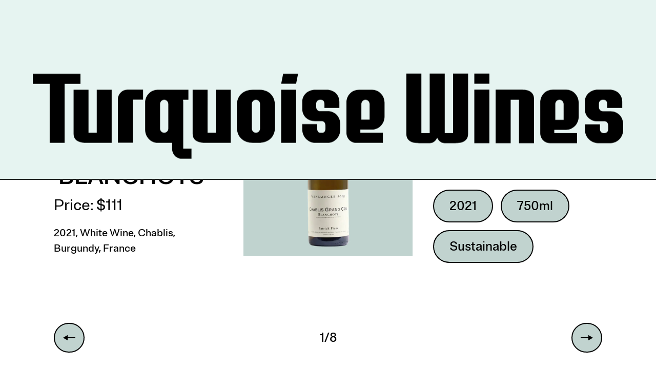

--- FILE ---
content_type: text/html; charset=utf-8
request_url: https://turquoisewines.com/wines
body_size: 7102
content:
<!DOCTYPE html><html lang="en"><head><meta charSet="utf-8"/><title>Turquoise Wines - Wines</title><meta name="description" content="Turquoise Wines brings the best of the world of wine to the Turks and Caicos Islands.

"/><meta property="og:title" content="Turquoise Wines - Wines"/><meta property="og:description" content="Turquoise Wines brings the best of the world of wine to the Turks and Caicos Islands.

"/><meta property="og:type" content="website"/><meta property="og:url" content="wines"/><meta property="og:image" content="/ogImage.jpg"/><meta name="viewport" content="width=device-width,initial-scale=1.0"/><link rel="apple-touch-icon" sizes="180x180" href="/favicon/apple-touch-icon.png"/><link rel="icon" type="image/png" sizes="32x32" href="/favicon/favicon-32x32.png"/><link rel="icon" type="image/png" sizes="16x16" href="/favicon/favicon-16x16.png"/><link rel="manifest" href="/favicon/site.webmanifest"/><link rel="shortcut icon" href="/favicon/favicon.png"/><meta name="msapplication-TileColor" content="#000000"/><meta name="msapplication-config" content="/favicon/browserconfig.xml"/><meta name="theme-color" content="#000"/><meta name="next-head-count" content="17"/><link rel="preload" href="/_next/static/media/4bbc17d7d97b8e86-s.p.woff2" as="font" type="font/woff2" crossorigin="anonymous" data-next-font="size-adjust"/><link rel="preload" href="/_next/static/media/d22a94ca5fecf60c-s.p.woff2" as="font" type="font/woff2" crossorigin="anonymous" data-next-font="size-adjust"/><link rel="preload" href="/_next/static/media/862fa120763fce73-s.p.woff2" as="font" type="font/woff2" crossorigin="anonymous" data-next-font="size-adjust"/><link rel="preload" href="/_next/static/css/cc9c165d0b20302d.css" as="style"/><link rel="stylesheet" href="/_next/static/css/cc9c165d0b20302d.css" data-n-g=""/><noscript data-n-css=""></noscript><script defer="" nomodule="" src="/_next/static/chunks/polyfills-c67a75d1b6f99dc8.js"></script><script src="/_next/static/chunks/webpack-11572ce735934b8c.js" defer=""></script><script src="/_next/static/chunks/framework-9b2cbb9f32f7e82b.js" defer=""></script><script src="/_next/static/chunks/main-992eb4fcfd03fed0.js" defer=""></script><script src="/_next/static/chunks/pages/_app-8c2e5eaa6b18d7b0.js" defer=""></script><script src="/_next/static/chunks/857-cbc5485b83a6f283.js" defer=""></script><script src="/_next/static/chunks/507-4df24dcb35c7d17a.js" defer=""></script><script src="/_next/static/chunks/498-b3ae3355637ae9fa.js" defer=""></script><script src="/_next/static/chunks/pages/wines-4329f92f137a347e.js" defer=""></script><script src="/_next/static/GrzKv-84GvuraYKOolOYJ/_buildManifest.js" defer=""></script><script src="/_next/static/GrzKv-84GvuraYKOolOYJ/_ssgManifest.js" defer=""></script></head><body class="bg-white text-black"><div id="__next"><main class="__variable_9e05ae h-full font-sans text-[18px] leading-[25px] laptop:text-[15px] laptop:leading-[20px]"><div class="relative flex min-h-screen"><header class="fixed top-0 z-30 box-border flex h-[84px] w-full items-end justify-start border-b border-black bg-blue-lagoon laptop:h-[110px]"><div class="relative mx-auto flex h-full w-full max-w-[1920px] items-end justify-start"><div class="absolute left-[16px] z-10 self-center laptop:left-[110px]"><button class="rounded-full border border-black bg-turquoise-blue px-[24px] py-[12px] text-[20px] leading-[20px] laptop:px-[30px] laptop:py-[20px] laptop:text-[30px]">Menu</button></div><a class="absolute right-[16px] mb-[26px] w-[221px] translate-x-0 tablet:right-1/2 tablet:translate-x-1/2 laptop:mb-[36px] laptop:w-[279px]" href="/"><svg viewBox="0 0 1371 197" fill="none" xmlns="http://www.w3.org/2000/svg" class="w-full"><g clip-path="url(#logo_svg__a)" fill="#000"><path d="M1323.77 87.174h17.83c16.87 0 29.4 12.87 29.4 30.202v12.399c0 17.074-12.53 31.188-29.4 31.188h-29.19c-16.62 0-30.35-14.114-30.35-31.188v-12.399h34.95v10.64c0 5.448 2.42 9.652 8.18 9.652h2.88c5.56 0 8.19-4.461 8.19-9.652v-6.95c0-5.706-2.68-10.64-8.69-10.64h-15.91c-16.62 0-29.65-11.626-29.65-27.756V64.823c0-16.088 13.74-27.757 30.36-27.757h26.77c16.87 0 29.65 11.626 29.65 27.757v14.63h-34.95v-9.396c0-3.733-1.22-9.653-9.4-9.653h-.71c-6.01 0-9.15 4.462-9.15 9.653v7.422c0 5.448 3.85 9.652 9.15 9.652l.04.043Zm-85.35-50.022h-30.36c-17.58 0-29.65 13.642-29.65 29.988v71.086c0 12.398 10.11 22.78 22.68 22.78h62.68v-23.295h-52.79v-7.422h27.48c15.91 0 29.19-13.642 29.19-30.202V67.14c0-16.346-13.28-29.988-29.19-29.988h-.04Zm-25.06 69.842V70.572c0-5.706 4.35-10.168 9.65-10.168 5.3 0 9.65 4.462 9.65 10.168v36.422h-19.3Zm-80.76-69.842h-47.02v23.295h43.39v100.559h34.95V58.474c0-21.322-22.92-21.322-31.36-21.322h.04Zm-57.87 0v123.854h34.95V37.152h-34.95ZM1025.29 0v23.295h34.95V0h-34.95Zm0 37.152v123.854h34.95V37.152h-34.95Zm-45.813 123.854c8.435 0 31.363 0 31.363-21.536V0h-34.955v137.711h-19.292V0h-34.951v137.711h-19.293V0h-34.951v139.47c0 21.536 22.925 21.536 31.36 21.536h22.925c11.108 0 15.66-9.395 17.372-12.398 1.67 2.96 6.514 12.398 17.58 12.398h22.925-.083ZM787.891 37.323h-30.15c-17.454 0-29.397 13.514-29.397 29.73v70.486c0 12.27 10.063 22.609 22.466 22.609h62.177v-23.081h-52.364v-7.378h27.268c15.784 0 28.938-13.514 28.938-29.988v-32.69c0-16.217-13.154-29.73-28.938-29.73v.042Zm-24.888 69.285V70.486c0-5.663 4.301-10.082 9.562-10.082 5.262 0 9.563 4.419 9.563 10.082v36.122h-19.125ZM667.126 86.96h17.706c16.745 0 29.189 12.784 29.189 29.987v12.27c0 16.945-12.444 30.974-29.189 30.974h-28.938c-16.495 0-30.15-13.986-30.15-30.974v-12.27h34.659v10.554c0 5.405 2.381 9.566 8.143 9.566h2.881c5.513 0 8.143-4.418 8.143-9.566v-6.864c0-5.663-2.63-10.554-8.602-10.554h-15.784c-16.495 0-29.398-11.54-29.398-27.5V64.91c0-15.96 13.613-27.5 30.149-27.5h26.558c16.745 0 29.398 11.54 29.398 27.5v14.5h-34.659v-9.352c0-3.69-1.211-9.567-9.312-9.567h-.71c-5.971 0-9.103 4.419-9.103 9.567v7.379c0 5.405 3.841 9.566 9.103 9.566l-.084-.042ZM581.314.472l-4.552 23.08h34.659l4.552-23.08h-34.659Zm-4.552 36.851v122.825h34.659V37.323h-34.659Zm-49.024 32.905v56.758c0 5.663-4.301 10.081-9.562 10.081-5.262 0-9.563-4.418-9.563-10.081V70.228c0-5.405 4.301-9.824 9.563-9.824 5.261 0 9.562 4.419 9.562 9.824Zm-2.631-32.905h-14.114c-21.756 0-37.081 13.257-37.081 35.865v51.095c0 22.609 15.283 35.865 37.081 35.865h14.114c22.007 0 37.29-13.256 37.29-35.865V73.188c0-22.608-15.283-35.865-37.29-35.865ZM402.213 160.148h46.644v-23.081h-43.052V37.323h-34.66v101.718c0 21.107 22.717 21.107 31.068 21.107Zm57.376 0V37.323H424.93v122.825h34.659Zm-136.048 14.243c0 12.27 10.064 22.609 22.466 22.609h22.466v-23.081h-19.125V64.866c0-1.459-.251-3.432-.46-4.42h12.444v-23.08h-71.489c-15.785 0-28.939 13.514-28.939 29.73v63.15c0 16.474 13.154 29.988 28.939 29.988h33.698v14.243-.086Zm-8.852-47.148c0 5.406-4.301 9.824-9.563 9.824-5.261 0-9.563-4.418-9.563-9.824V70.486c0-5.663 4.302-10.082 9.563-10.082 5.262 0 9.563 4.419 9.563 10.082v56.757Zm-82.514 32.691V60.189h23.927V37.11h-36.121c-12.444 0-22.465 10.339-22.465 22.608v100.217h34.659Zm-106.4.257h46.644V137.11h-43.053V37.323H94.707v101.718c0 21.107 22.717 21.107 31.068 21.107v.043Zm57.376 0V37.323h-34.659v122.825h34.659v.043ZM110.701.471H0v23.124h110.701V.472ZM73.87 17.676H39.21V160.19h34.66V17.675Z"></path></g><defs><clipPath id="logo_svg__a"><path fill="#fff" d="M0 0h1371v197H0z"></path></clipPath></defs></svg></a><nav class="fixed left-0 top-[84px] z-40 h-[calc(100%-84px)] w-full max-w-[496px] bg-blue-lagoon laptop:top-0 laptop:h-screen -translate-x-full transition-transform duration-300 ease-out"><div class="ml-[16px] flex h-full flex-col items-baseline border-black tablet:border-r laptop:ml-[110px]"><button class="mt-[23.5px] hidden rounded-full border border-black bg-turquoise-blue px-[30px] py-[20px] text-[30px] leading-[20px] laptop:block">Close</button><div class="mt-[84px] flex flex-col text-[30px] leading-[40px]"><a class="group flex items-center" href="/"><svg viewBox="0 0 24 22" fill="none" xmlns="http://www.w3.org/2000/svg" class="mr-0 hidden h-[24px] min-h-[24px] w-0 transition-all duration-150 group-hover:mr-[12px] group-hover:w-[24px] laptop:block"><path stroke="#000" stroke-width="2" d="M0 11h16"></path><path d="m24 11-9 5.196V5.804L24 11Z" fill="#000"></path></svg>Home</a><a class="group flex items-center" href="/wines"><svg viewBox="0 0 24 22" fill="none" xmlns="http://www.w3.org/2000/svg" class="mr-0 hidden h-[24px] min-h-[24px] w-0 transition-all duration-150 group-hover:mr-[12px] group-hover:w-[24px] laptop:block"><path stroke="#000" stroke-width="2" d="M0 11h16"></path><path d="m24 11-9 5.196V5.804L24 11Z" fill="#000"></path></svg>Wines</a><a class="group flex items-center" href="/epicerie"><svg viewBox="0 0 24 22" fill="none" xmlns="http://www.w3.org/2000/svg" class="mr-0 hidden h-[24px] min-h-[24px] w-0 transition-all duration-150 group-hover:mr-[12px] group-hover:w-[24px] laptop:block"><path stroke="#000" stroke-width="2" d="M0 11h16"></path><path d="m24 11-9 5.196V5.804L24 11Z" fill="#000"></path></svg>Our Epicerie</a><a class="group flex items-center" href="/tasting"><svg viewBox="0 0 24 22" fill="none" xmlns="http://www.w3.org/2000/svg" class="mr-0 hidden h-[24px] min-h-[24px] w-0 transition-all duration-150 group-hover:mr-[12px] group-hover:w-[24px] laptop:block"><path stroke="#000" stroke-width="2" d="M0 11h16"></path><path d="m24 11-9 5.196V5.804L24 11Z" fill="#000"></path></svg>Wine Tasting</a><a class="group flex items-center" href="/about"><svg viewBox="0 0 24 22" fill="none" xmlns="http://www.w3.org/2000/svg" class="mr-0 hidden h-[24px] min-h-[24px] w-0 transition-all duration-150 group-hover:mr-[12px] group-hover:w-[24px] laptop:block"><path stroke="#000" stroke-width="2" d="M0 11h16"></path><path d="m24 11-9 5.196V5.804L24 11Z" fill="#000"></path></svg>About</a><a class="group flex items-center" href="/contact"><svg viewBox="0 0 24 22" fill="none" xmlns="http://www.w3.org/2000/svg" class="mr-0 hidden h-[24px] min-h-[24px] w-0 transition-all duration-150 group-hover:mr-[12px] group-hover:w-[24px] laptop:block"><path stroke="#000" stroke-width="2" d="M0 11h16"></path><path d="m24 11-9 5.196V5.804L24 11Z" fill="#000"></path></svg>Contact</a></div><div class="leading-20 mt-auto mb-[60px] text-[15px]"><p><span class="font-medium">Branding &amp; Website</span><br/><span class="font-light"><a target="_blank" href="https://studio-push.com">Emilie Vizcano + Pierre Monge</a></span><br/></p><br/><p><span class="font-medium">©Turquoise Wines</span><br/><span class="font-light">All rights reserved - 2023</span></p></div></div></nav></div></header><div class="fixed top-0 left-0 z-50 box-content flex h-screen w-screen items-end justify-center border-b border-black bg-blue-lagoon transition-all duration-[1.5s] "><svg viewBox="0 0 1371 197" fill="none" xmlns="http://www.w3.org/2000/svg" class="mb-[40px] w-[90vw]"><g clip-path="url(#logo_svg__a)" fill="#000"><path d="M1323.77 87.174h17.83c16.87 0 29.4 12.87 29.4 30.202v12.399c0 17.074-12.53 31.188-29.4 31.188h-29.19c-16.62 0-30.35-14.114-30.35-31.188v-12.399h34.95v10.64c0 5.448 2.42 9.652 8.18 9.652h2.88c5.56 0 8.19-4.461 8.19-9.652v-6.95c0-5.706-2.68-10.64-8.69-10.64h-15.91c-16.62 0-29.65-11.626-29.65-27.756V64.823c0-16.088 13.74-27.757 30.36-27.757h26.77c16.87 0 29.65 11.626 29.65 27.757v14.63h-34.95v-9.396c0-3.733-1.22-9.653-9.4-9.653h-.71c-6.01 0-9.15 4.462-9.15 9.653v7.422c0 5.448 3.85 9.652 9.15 9.652l.04.043Zm-85.35-50.022h-30.36c-17.58 0-29.65 13.642-29.65 29.988v71.086c0 12.398 10.11 22.78 22.68 22.78h62.68v-23.295h-52.79v-7.422h27.48c15.91 0 29.19-13.642 29.19-30.202V67.14c0-16.346-13.28-29.988-29.19-29.988h-.04Zm-25.06 69.842V70.572c0-5.706 4.35-10.168 9.65-10.168 5.3 0 9.65 4.462 9.65 10.168v36.422h-19.3Zm-80.76-69.842h-47.02v23.295h43.39v100.559h34.95V58.474c0-21.322-22.92-21.322-31.36-21.322h.04Zm-57.87 0v123.854h34.95V37.152h-34.95ZM1025.29 0v23.295h34.95V0h-34.95Zm0 37.152v123.854h34.95V37.152h-34.95Zm-45.813 123.854c8.435 0 31.363 0 31.363-21.536V0h-34.955v137.711h-19.292V0h-34.951v137.711h-19.293V0h-34.951v139.47c0 21.536 22.925 21.536 31.36 21.536h22.925c11.108 0 15.66-9.395 17.372-12.398 1.67 2.96 6.514 12.398 17.58 12.398h22.925-.083ZM787.891 37.323h-30.15c-17.454 0-29.397 13.514-29.397 29.73v70.486c0 12.27 10.063 22.609 22.466 22.609h62.177v-23.081h-52.364v-7.378h27.268c15.784 0 28.938-13.514 28.938-29.988v-32.69c0-16.217-13.154-29.73-28.938-29.73v.042Zm-24.888 69.285V70.486c0-5.663 4.301-10.082 9.562-10.082 5.262 0 9.563 4.419 9.563 10.082v36.122h-19.125ZM667.126 86.96h17.706c16.745 0 29.189 12.784 29.189 29.987v12.27c0 16.945-12.444 30.974-29.189 30.974h-28.938c-16.495 0-30.15-13.986-30.15-30.974v-12.27h34.659v10.554c0 5.405 2.381 9.566 8.143 9.566h2.881c5.513 0 8.143-4.418 8.143-9.566v-6.864c0-5.663-2.63-10.554-8.602-10.554h-15.784c-16.495 0-29.398-11.54-29.398-27.5V64.91c0-15.96 13.613-27.5 30.149-27.5h26.558c16.745 0 29.398 11.54 29.398 27.5v14.5h-34.659v-9.352c0-3.69-1.211-9.567-9.312-9.567h-.71c-5.971 0-9.103 4.419-9.103 9.567v7.379c0 5.405 3.841 9.566 9.103 9.566l-.084-.042ZM581.314.472l-4.552 23.08h34.659l4.552-23.08h-34.659Zm-4.552 36.851v122.825h34.659V37.323h-34.659Zm-49.024 32.905v56.758c0 5.663-4.301 10.081-9.562 10.081-5.262 0-9.563-4.418-9.563-10.081V70.228c0-5.405 4.301-9.824 9.563-9.824 5.261 0 9.562 4.419 9.562 9.824Zm-2.631-32.905h-14.114c-21.756 0-37.081 13.257-37.081 35.865v51.095c0 22.609 15.283 35.865 37.081 35.865h14.114c22.007 0 37.29-13.256 37.29-35.865V73.188c0-22.608-15.283-35.865-37.29-35.865ZM402.213 160.148h46.644v-23.081h-43.052V37.323h-34.66v101.718c0 21.107 22.717 21.107 31.068 21.107Zm57.376 0V37.323H424.93v122.825h34.659Zm-136.048 14.243c0 12.27 10.064 22.609 22.466 22.609h22.466v-23.081h-19.125V64.866c0-1.459-.251-3.432-.46-4.42h12.444v-23.08h-71.489c-15.785 0-28.939 13.514-28.939 29.73v63.15c0 16.474 13.154 29.988 28.939 29.988h33.698v14.243-.086Zm-8.852-47.148c0 5.406-4.301 9.824-9.563 9.824-5.261 0-9.563-4.418-9.563-9.824V70.486c0-5.663 4.302-10.082 9.563-10.082 5.262 0 9.563 4.419 9.563 10.082v56.757Zm-82.514 32.691V60.189h23.927V37.11h-36.121c-12.444 0-22.465 10.339-22.465 22.608v100.217h34.659Zm-106.4.257h46.644V137.11h-43.053V37.323H94.707v101.718c0 21.107 22.717 21.107 31.068 21.107v.043Zm57.376 0V37.323h-34.659v122.825h34.659v.043ZM110.701.471H0v23.124h110.701V.472ZM73.87 17.676H39.21V160.19h34.66V17.675Z"></path></g><defs><clipPath id="logo_svg__a"><path fill="#fff" d="M0 0h1371v197H0z"></path></clipPath></defs></svg></div><main class="flex w-full flex-col pt-[84px] laptop:pt-[110px]"><div class="relative mx-auto flex w-full max-w-[1920px] flex-1 flex-row bg-white px-[16px] laptop:px-[105px] opacity-100 transition-all duration-200 ease-in-out"><div class="grid-y-[20px] grid w-full grid-rows-[auto] pt-[40px] pb-[110px] laptop:h-full laptop:grid-cols-3 laptop:grid-rows-none laptop:gap-x-[40px] laptop:pt-[60px]"><div class="w-full laptop:h-full"><p class="mt-[10px] text-[30px] font-light leading-[40px]">Price: $<!-- -->111</p><p class="mt-[20px] text-[20px] leading-[30px]">2021, White Wine, Chablis, Burgundy, France</p></div><div class="relative mt-[20px] w-full laptop:mt-0 laptop:h-full"><img alt="Patrick Piuze - Chablis Grand Cru &#x27;Blanchots&#x27;" loading="lazy" width="1080" height="1080" decoding="async" data-nimg="1" class="w-full object-contain" style="color:transparent" srcSet="/_next/image?url=https%3A%2F%2Fcdn.sanity.io%2Fimages%2Fqcyx1nkg%2Fproduction%2F0426fec3dc6d239d6a63d4d277c09faabd80c152-1080x1080.png%3Ffit%3Dmax%26auto%3Dformat&amp;w=1080&amp;q=75 1x, /_next/image?url=https%3A%2F%2Fcdn.sanity.io%2Fimages%2Fqcyx1nkg%2Fproduction%2F0426fec3dc6d239d6a63d4d277c09faabd80c152-1080x1080.png%3Ffit%3Dmax%26auto%3Dformat&amp;w=3840&amp;q=75 2x" src="/_next/image?url=https%3A%2F%2Fcdn.sanity.io%2Fimages%2Fqcyx1nkg%2Fproduction%2F0426fec3dc6d239d6a63d4d277c09faabd80c152-1080x1080.png%3Ffit%3Dmax%26auto%3Dformat&amp;w=3840&amp;q=75"/></div><div class="flex w-full flex-col-reverse laptop:h-full laptop:flex-col"><div class="mt-[40px] text-[18px] font-light leading-[25px] laptop:mt-0 laptop:text-[15px] laptop:leading-[20px]"><p>This is a gorgeous Grand Cru from one of the stars of Chablis. It is all about the terroir, this is icon level Chardonnay. Straight from the White Soils of Blanchot, we get a wine full of apricot and apples on the nose, with an intensity of flavour that meshes beautifully with chalky minerality and soaring acidity. This is what Chardonnay is all about.</p></div><div class="mt-[25px] flex flex-wrap"><div class="mr-[15px] mt-[15px] rounded-full border-[2px] border-black bg-[#C1D3CF] px-[30px] pt-[20px] pb-[16px]"><span class="text-[25px] leading-[20px]">2021</span></div><div class="mr-[15px] mt-[15px] rounded-full border-[2px] border-black bg-[#C1D3CF] px-[30px] pt-[20px] pb-[16px]"><span class="text-[25px] leading-[20px]">750ml</span></div><div class="mr-[15px] mt-[15px] rounded-full border-[2px] border-black bg-[#C1D3CF] px-[30px] pt-[20px] pb-[16px]"><span class="text-[25px] leading-[20px]">Sustainable</span></div></div></div></div></div><div class="fixed bottom-[32px] left-1/2 mx-auto flex w-full max-w-[1920px] flex-1 -translate-x-1/2 flex-row px-[16px] laptop:px-[105px]"><div class="flex w-full items-center justify-between"><div class="flex h-[58px] w-[60px] cursor-pointer select-none items-center justify-center rounded-full border-[2px] border-black bg-[#C1D3CF]"><svg viewBox="0 0 24 12" fill="none" xmlns="http://www.w3.org/2000/svg" class="w-[24px]"><path stroke="#000" stroke-width="2" d="M24 6H8"></path><path d="M0 6 9 .804v10.392L0 6Z" fill="#000"></path></svg></div><div class="text-[25px] leading-[20px]">1<!-- -->/<!-- -->8</div><div class="flex h-[58px] w-[60px] cursor-pointer select-none items-center justify-center rounded-full border-[2px] border-black bg-[#C1D3CF]"><svg viewBox="0 0 24 22" fill="none" xmlns="http://www.w3.org/2000/svg" class="w-[24px]"><path stroke="#000" stroke-width="2" d="M0 11h16"></path><path d="m24 11-9 5.196V5.804L24 11Z" fill="#000"></path></svg></div></div></div></main></div></main></div><div id="portal-root"></div><script id="__NEXT_DATA__" type="application/json">{"props":{"pageProps":{"wines":[{"_id":"4247298d-408e-41cd-a99e-a7fe6d2baeae","content":[{"_key":"5ac3ff68475e","_type":"block","children":[{"_key":"0f4d9ee281ec0","_type":"span","marks":[],"text":"This is a gorgeous Grand Cru from one of the stars of Chablis. It is all about the terroir, this is icon level Chardonnay. Straight from the White Soils of Blanchot, we get a wine full of apricot and apples on the nose, with an intensity of flavour that meshes beautifully with chalky minerality and soaring acidity. This is what Chardonnay is all about."}],"markDefs":[],"style":"normal"}],"coverImage":{"_type":"image","asset":{"_ref":"image-0426fec3dc6d239d6a63d4d277c09faabd80c152-1080x1080-png","_type":"reference"}},"date":"2023-02-16","price":111,"slug":{"_type":"slug","current":"patrick-piuze-chablis-grand-cru-blanchots"},"subtitle":"2021, White Wine, Chablis, Burgundy, France","tags":["2021","750ml","Sustainable"],"title":"Patrick Piuze - Chablis Grand Cru 'Blanchots'"},{"_id":"b2f936d0-7b82-40e8-a8f6-72e8c0312097","content":[{"_key":"bf88c2dbebd2","_type":"block","children":[{"_key":"aabff710f4240","_type":"span","marks":[],"text":"This Chablis hails from the fabled lieu-dit ‘Les Pargues’ which stretches across a valley between 1er crus Vaillons and Montmains, held in high esteem by the Cistercian monks who delineated these vineyards centuries ago."}],"markDefs":[],"style":"normal"},{"_key":"b64d4d823d22","_type":"block","children":[{"_key":"7e3d26df5ea10","_type":"span","marks":[],"text":"Patrick treats this special historic parcel with the same care as his 1er and Grand Cru bottlings, aging them in old wood instead of stainless steel.  "}],"markDefs":[],"style":"normal"},{"_key":"d3e095a267e8","_type":"block","children":[{"_key":"7d610694438d","_type":"span","marks":[],"text":"A rare treat that we fly through every vintage!"}],"markDefs":[],"style":"normal"}],"coverImage":{"_type":"image","asset":{"_ref":"image-ad8a22e0a5e694d35c9f1ca7ef3991fc9e2d901f-1080x1080-png","_type":"reference"}},"date":"2023-03-08","price":47,"slug":{"_type":"slug","current":"patrick-piuze-la-grande-vallee-chablis"},"subtitle":"2022, White Wine, Chablis, Burgundy, France","tags":["2022","750ml","Sustainable"],"title":"Patrick Piuze - Chablis 'La Grande Vallee'"},{"_id":"b4ce79ed-d29b-47c6-930d-8f14e052b194","content":[{"_key":"d21fcc92f05d","_type":"block","children":[{"_key":"980c2fad4e1c","_type":"span","marks":[],"text":"This is the first time we have carried this specific bottling from Piuze.  Chichée is on a plateau near the 1er Cru site, Vaucoupin. This is textbook Chablis: unoaked with great minerality with ripe green apple on the pallet."}],"markDefs":[],"style":"normal"}],"coverImage":{"_type":"image","asset":{"_ref":"image-4bddabe91e091c8838e6a7393e1927535ce69e84-1080x1080-png","_type":"reference"}},"date":"2023-06-20","price":41,"slug":{"_type":"slug","current":"patrick-piuze---chablis-'terroir-de-chichee'"},"subtitle":"2022, White Wine, Chablis, Burgundy, France","tags":["2022","750ml","Sustainable"],"title":"Patrick Piuze - Chablis 'Terroir de Chichee'"},{"_id":"10b83658-aa01-46c8-be78-cad212cc2ee1","content":[{"_key":"c9d0ef78c593","_type":"block","children":[{"_key":"c9b6e034af290","_type":"span","marks":[],"text":"Another new wine for the '22 vintage, this is from a parcel in Beine on the west side of Chablis. Vinified and aged in tank. Bright acidity with more tropical fruit."}],"markDefs":[],"style":"normal"}],"coverImage":{"_type":"image","asset":{"_ref":"image-756d315a56f53e21d14c573ddac8b5e98a5c911f-1080x1080-png","_type":"reference"}},"date":"2023-06-20","price":41,"slug":{"_type":"slug","current":"patrick-piuze---chablis-'plateau-de-la-cornasse'"},"subtitle":"2022, White Wine, Chablis, Burgundy, France","tags":["2022","750ml","Sustainable"],"title":"Patrick Piuze - Chablis 'Plateau de la Cornasse'"},{"_id":"181901c5-e732-4d43-a5ff-16af73cb816a","content":[{"_key":"acac3c65e40d","_type":"block","children":[{"_key":"b487e250bdfa0","_type":"span","marks":[],"text":"From a plot on a plateau on the left bank of the Serein, across from Fourchaume, from vines planted in 1974. A fresh cuvée because the grapes never have direct contact with the sun, as the rows are planted east to west. Fermented and aged in tank."}],"markDefs":[],"style":"normal"}],"coverImage":{"_type":"image","asset":{"_ref":"image-ebf291cff6ee64457977548460d22abb3f4c2306-900x900-webp","_type":"reference"},"crop":{"_type":"sanity.imageCrop","bottom":0,"left":0,"right":0,"top":0},"hotspot":{"_type":"sanity.imageHotspot","height":1,"width":1,"x":0.5,"y":0.5}},"date":"2023-06-20","price":41,"slug":{"_type":"slug","current":"patrick-piuze---chablis-'terroir-de-la-chapelle'"},"subtitle":"2022, White Wine, Chablis, Burgundy, France","tags":["2022","750ml","Organic"],"title":"Patrick Piuze - Chablis 'Terroir de La Chapelle'"},{"_id":"d4c9d2c3-c1e9-4f0f-877f-73b79a26df37","content":[{"_key":"c414f34c8f34","_type":"block","children":[{"_key":"7b20c8e079d30","_type":"span","marks":[],"text":"Sechets is a sub-climat of 1er Cru Vaillons. Minots is the warmest part of the valley;as the valley opens up, the sites are cooler. This wine has nice concentration with passion fruit and a salty minerality."}],"markDefs":[],"style":"normal"},{"_key":"acc25d389b2d","_type":"block","children":[{"_key":"9fe4463f19190","_type":"span","marks":[],"text":"Coming from vines located just above Vincent Dauvissat’s, this Chablis 1er Cru will last in the bottle for another twenty years, limited quantities available. "}],"markDefs":[],"style":"normal"}],"coverImage":{"_type":"image","asset":{"_ref":"image-5e8118873da765d3a55031a3117073bb89c561f7-1080x1080-png","_type":"reference"}},"date":"2023-06-20","price":81,"slug":{"_type":"slug","current":"patrick-piuze---chablis-premier-cru-"},"subtitle":"2021, White Wine, Chablis, Burgundy, France","tags":["2021","750ml","Sustainable"],"title":"Patrick Piuze - Chablis Premier Cru 'Les Sechets'"},{"_id":"bfe94860-3e77-40df-9500-40176972d993","content":[{"_key":"c8d0dc4d6075","_type":"block","children":[{"_key":"97160212f1ab0","_type":"span","marks":[],"text":"From an old Aligoté plot in Saint Bris, planted in 1953. The field is surrounded by hemp. Fermented and aged in tank. Impressive saline and mineral notes with a crisp acidity."}],"markDefs":[],"style":"normal"}],"coverImage":{"_type":"image","asset":{"_ref":"image-f915626c9b440e11cf18d8507053ef56d3b4f604-1080x1080-png","_type":"reference"}},"date":"2023-06-20","price":76,"slug":{"_type":"slug","current":"patrick-piuze---bourgogne-aligote-'1953'"},"subtitle":"2022, White Wine, Burgundy, France","tags":["2022","1.5L","Sustainable"],"title":"Patrick Piuze - Bourgogne Aligote '1953'"},{"_id":"b3d451e6-4c40-4a90-9ed1-06bebf77bba0","content":[{"_key":"6ef4c42e5ea1","_type":"block","children":[{"_key":"d6fbe36a120f0","_type":"span","marks":[],"text":"Patrick Piuze lets his wines truly show the essence of the land on which they were grown. His Petit Chablis is from a parcel on the Grand Cru hill called the Plateau des Clos above Vaudésir. The wine was fermented and aged in stainless steel tanks. A fine pairing for fish tacos."}],"markDefs":[],"style":"normal"},{"_key":"3035043cfa47","_type":"block","children":[{"_key":"071f3c39e91d0","_type":"span","marks":[],"text":"\n"}],"markDefs":[],"style":"normal"}],"coverImage":{"_type":"image","asset":{"_ref":"image-55060690894ce9ac71969fcabcc4ee53fa780c7b-1080x1080-png","_type":"reference"}},"date":"2023-06-20","price":38,"slug":{"_type":"slug","current":"patrick-piuze---petit-chablis"},"subtitle":"2022, White Wine, Chablis, Burgundy, France","tags":["2022","750ml","Sustainable"],"title":"Patrick Piuze - Petit Chablis"}],"settings":{"_id":"settings","description":[{"_key":"2cc5fd12b3a8","_type":"block","children":[{"_key":"5c488b932bd30","_type":"span","marks":[],"text":"Turquoise Wines brings the best of the world of wine to the Turks and Caicos Islands."}],"markDefs":[],"style":"normal"},{"_key":"fc2eb49f6ebf19d9e1ef9b6d1ceb6121_deduped_1","_type":"block","children":[{"_key":"4a58edd077880","_type":"span","marks":[],"text":""}],"markDefs":[],"style":"normal"}],"location":[{"_key":"d21021b7c841","_type":"block","children":[{"_key":"8eb41184aac80","_type":"span","marks":[],"text":"The Shops\nUnit 2\nVenetian Roundabout"}],"markDefs":[],"style":"normal"},{"_key":"9567d4ad5ff9","_type":"block","children":[{"_key":"4ee843f5debe","_type":"span","marks":[],"text":"\nProvidenciales\n\nTurks and Caicos Islands\nTKCA1ZZ"}],"markDefs":[],"style":"normal"}],"pdf":{"_type":"file","asset":{"_ref":"file-b309a21b1ea1c0abe02763608922d5dc3afb9e8e-pdf","_type":"reference"}},"pdfTitle":"May 2024 - New Arrivals","title":"Turquoise Wines"},"preview":false,"token":null},"__N_SSP":true},"page":"/wines","query":{},"buildId":"GrzKv-84GvuraYKOolOYJ","isFallback":false,"isExperimentalCompile":false,"gssp":true,"scriptLoader":[]}</script><script defer src="https://static.cloudflareinsights.com/beacon.min.js/vcd15cbe7772f49c399c6a5babf22c1241717689176015" integrity="sha512-ZpsOmlRQV6y907TI0dKBHq9Md29nnaEIPlkf84rnaERnq6zvWvPUqr2ft8M1aS28oN72PdrCzSjY4U6VaAw1EQ==" data-cf-beacon='{"version":"2024.11.0","token":"313382aff97a4722a4c828509593a942","r":1,"server_timing":{"name":{"cfCacheStatus":true,"cfEdge":true,"cfExtPri":true,"cfL4":true,"cfOrigin":true,"cfSpeedBrain":true},"location_startswith":null}}' crossorigin="anonymous"></script>
</body></html>

--- FILE ---
content_type: text/css; charset=utf-8
request_url: https://turquoisewines.com/_next/static/css/cc9c165d0b20302d.css
body_size: 3729
content:
/*
! tailwindcss v3.3.5 | MIT License | https://tailwindcss.com
*/@media (min-width:1024px){.laptop\:left-\[110px\]{left:110px}.laptop\:top-0{top:0}.laptop\:top-\[-110px\]{top:-110px}.laptop\:my-\[60px\]{margin-top:60px;margin-bottom:60px}.laptop\:mb-0{margin-bottom:0}.laptop\:mb-\[36px\]{margin-bottom:36px}.laptop\:mb-\[40px\]{margin-bottom:40px}.laptop\:ml-\[105px\]{margin-left:105px}.laptop\:ml-\[110px\]{margin-left:110px}.laptop\:mr-\[105px\]{margin-right:105px}.laptop\:mr-\[20px\]{margin-right:20px}.laptop\:mr-\[80px\]{margin-right:80px}.laptop\:mt-0{margin-top:0}.laptop\:mt-\[60px\]{margin-top:60px}.laptop\:block{display:block}.laptop\:flex{display:flex}.laptop\:hidden{display:none}.laptop\:h-\[105px\]{height:105px}.laptop\:h-\[110px\]{height:110px}.laptop\:h-\[calc\(var\(--vh\)\*100-110px\)\]{height:calc(var(--vh) * 100 - 110px)}.laptop\:h-\[calc\(var\(--vh\)\*100-215px\)\]{height:calc(var(--vh) * 100 - 215px)}.laptop\:h-full{height:100%}.laptop\:h-screen{height:calc(var(--vh) * 100)}.laptop\:min-h-\[calc\(var\(--vh\)\*100-110px\)\]{min-height:calc(var(--vh) * 100 - 110px)}.laptop\:w-1\/2{width:50%}.laptop\:w-\[177px\]{width:177px}.laptop\:w-\[279px\]{width:279px}.laptop\:w-\[350px\]{width:350px}.laptop\:min-w-\[177px\]{min-width:177px}.laptop\:max-w-\[600px\]{max-width:600px}.laptop\:grid-cols-3{grid-template-columns:repeat(3,minmax(0,1fr))}.laptop\:grid-rows-none{grid-template-rows:none}.laptop\:flex-row{flex-direction:row}.laptop\:flex-col{flex-direction:column}.laptop\:items-end{align-items:flex-end}.laptop\:items-center{align-items:center}.laptop\:justify-between{justify-content:space-between}.laptop\:gap-x-\[40px\]{column-gap:40px}.laptop\:border-t-0{border-top-width:0}.laptop\:px-0{padding-left:0;padding-right:0}.laptop\:px-\[105px\]{padding-left:105px;padding-right:105px}.laptop\:px-\[30px\]{padding-left:30px;padding-right:30px}.laptop\:py-\[20px\]{padding-top:20px;padding-bottom:20px}.laptop\:py-\[95px\]{padding-top:95px;padding-bottom:95px}.laptop\:pt-\[110px\]{padding-top:110px}.laptop\:pt-\[60px\]{padding-top:60px}.laptop\:text-\[15px\]{font-size:15px}.laptop\:text-\[30px\]{font-size:30px}.laptop\:text-\[45px\]{font-size:45px}.laptop\:text-\[80px\]{font-size:80px}.laptop\:leading-\[20px\]{line-height:20px}.laptop\:leading-\[50px\]{line-height:50px}.laptop\:leading-\[80px\]{line-height:80px}}

/*
! tailwindcss v3.3.5 | MIT License | https://tailwindcss.com
*/*,:after,:before{box-sizing:border-box;border:0 solid #e5e7eb}:after,:before{--tw-content:""}html{line-height:1.5;-webkit-text-size-adjust:100%;-moz-tab-size:4;-o-tab-size:4;tab-size:4;font-family:var(--font-brut-grotesque),sans-serif;font-feature-settings:normal;font-variation-settings:normal}body{margin:0;line-height:inherit}hr{height:0;color:inherit;border-top-width:1px}abbr:where([title]){-webkit-text-decoration:underline dotted;text-decoration:underline dotted}h1,h2,h3,h4,h5,h6{font-size:inherit;font-weight:inherit}a{color:inherit;text-decoration:inherit}b,strong{font-weight:bolder}code,kbd,pre,samp{font-family:ui-monospace,SFMono-Regular,Menlo,Monaco,Consolas,Liberation Mono,Courier New,monospace;font-size:1em}small{font-size:80%}sub,sup{font-size:75%;line-height:0;position:relative;vertical-align:baseline}sub{bottom:-.25em}sup{top:-.5em}table{text-indent:0;border-color:inherit;border-collapse:collapse}button,input,optgroup,select,textarea{font-family:inherit;font-feature-settings:inherit;font-variation-settings:inherit;font-size:100%;font-weight:inherit;line-height:inherit;color:inherit;margin:0;padding:0}button,select{text-transform:none}[type=button],[type=reset],[type=submit],button{-webkit-appearance:button;background-color:transparent;background-image:none}:-moz-focusring{outline:auto}:-moz-ui-invalid{box-shadow:none}progress{vertical-align:baseline}::-webkit-inner-spin-button,::-webkit-outer-spin-button{height:auto}[type=search]{-webkit-appearance:textfield;outline-offset:-2px}::-webkit-search-decoration{-webkit-appearance:none}::-webkit-file-upload-button{-webkit-appearance:button;font:inherit}summary{display:list-item}blockquote,dd,dl,figure,h1,h2,h3,h4,h5,h6,hr,p,pre{margin:0}fieldset{margin:0}fieldset,legend{padding:0}menu,ol,ul{list-style:none;margin:0;padding:0}dialog{padding:0}textarea{resize:vertical}input::-moz-placeholder,textarea::-moz-placeholder{opacity:1;color:#9ca3af}input::placeholder,textarea::placeholder{opacity:1;color:#9ca3af}[role=button],button{cursor:pointer}:disabled{cursor:default}audio,canvas,embed,iframe,img,object,svg,video{display:block;vertical-align:middle}img,video{max-width:100%;height:auto}[hidden]{display:none}*,:after,:before{--tw-border-spacing-x:0;--tw-border-spacing-y:0;--tw-translate-x:0;--tw-translate-y:0;--tw-rotate:0;--tw-skew-x:0;--tw-skew-y:0;--tw-scale-x:1;--tw-scale-y:1;--tw-pan-x: ;--tw-pan-y: ;--tw-pinch-zoom: ;--tw-scroll-snap-strictness:proximity;--tw-gradient-from-position: ;--tw-gradient-via-position: ;--tw-gradient-to-position: ;--tw-ordinal: ;--tw-slashed-zero: ;--tw-numeric-figure: ;--tw-numeric-spacing: ;--tw-numeric-fraction: ;--tw-ring-inset: ;--tw-ring-offset-width:0px;--tw-ring-offset-color:#fff;--tw-ring-color:rgba(59,130,246,.5);--tw-ring-offset-shadow:0 0 #0000;--tw-ring-shadow:0 0 #0000;--tw-shadow:0 0 #0000;--tw-shadow-colored:0 0 #0000;--tw-blur: ;--tw-brightness: ;--tw-contrast: ;--tw-grayscale: ;--tw-hue-rotate: ;--tw-invert: ;--tw-saturate: ;--tw-sepia: ;--tw-drop-shadow: ;--tw-backdrop-blur: ;--tw-backdrop-brightness: ;--tw-backdrop-contrast: ;--tw-backdrop-grayscale: ;--tw-backdrop-hue-rotate: ;--tw-backdrop-invert: ;--tw-backdrop-opacity: ;--tw-backdrop-saturate: ;--tw-backdrop-sepia: }::backdrop{--tw-border-spacing-x:0;--tw-border-spacing-y:0;--tw-translate-x:0;--tw-translate-y:0;--tw-rotate:0;--tw-skew-x:0;--tw-skew-y:0;--tw-scale-x:1;--tw-scale-y:1;--tw-pan-x: ;--tw-pan-y: ;--tw-pinch-zoom: ;--tw-scroll-snap-strictness:proximity;--tw-gradient-from-position: ;--tw-gradient-via-position: ;--tw-gradient-to-position: ;--tw-ordinal: ;--tw-slashed-zero: ;--tw-numeric-figure: ;--tw-numeric-spacing: ;--tw-numeric-fraction: ;--tw-ring-inset: ;--tw-ring-offset-width:0px;--tw-ring-offset-color:#fff;--tw-ring-color:rgba(59,130,246,.5);--tw-ring-offset-shadow:0 0 #0000;--tw-ring-shadow:0 0 #0000;--tw-shadow:0 0 #0000;--tw-shadow-colored:0 0 #0000;--tw-blur: ;--tw-brightness: ;--tw-contrast: ;--tw-grayscale: ;--tw-hue-rotate: ;--tw-invert: ;--tw-saturate: ;--tw-sepia: ;--tw-drop-shadow: ;--tw-backdrop-blur: ;--tw-backdrop-brightness: ;--tw-backdrop-contrast: ;--tw-backdrop-grayscale: ;--tw-backdrop-hue-rotate: ;--tw-backdrop-invert: ;--tw-backdrop-opacity: ;--tw-backdrop-saturate: ;--tw-backdrop-sepia: }.fixed{position:fixed}.absolute{position:absolute}.relative{position:relative}.sticky{position:sticky}.bottom-\[32px\]{bottom:32px}.bottom-\[40px\]{bottom:40px}.left-0{left:0}.left-1\/2{left:50%}.left-\[16px\]{left:16px}.right-\[16px\]{right:16px}.top-0{top:0}.top-\[-84px\]{top:-84px}.top-\[110px\]{top:110px}.top-\[16px\]{top:16px}.top-\[84px\]{top:84px}.z-10{z-index:10}.z-30{z-index:30}.z-40{z-index:40}.z-50{z-index:50}.float-left{float:left}.mx-auto{margin-left:auto;margin-right:auto}.my-\[40px\]{margin-top:40px;margin-bottom:40px}.mb-\[26px\]{margin-bottom:26px}.mb-\[30px\]{margin-bottom:30px}.mb-\[40px\]{margin-bottom:40px}.mb-\[60px\]{margin-bottom:60px}.mb-\[65px\]{margin-bottom:65px}.ml-\[105px\]{margin-left:105px}.ml-\[16px\]{margin-left:16px}.ml-\[20px\]{margin-left:20px}.mr-0{margin-right:0}.mr-\[105px\]{margin-right:105px}.mr-\[12px\]{margin-right:12px}.mr-\[15px\]{margin-right:15px}.mr-\[20px\]{margin-right:20px}.mr-\[26px\]{margin-right:26px}.mr-\[40px\]{margin-right:40px}.mt-\[10px\]{margin-top:10px}.mt-\[12px\]{margin-top:12px}.mt-\[15px\]{margin-top:15px}.mt-\[20px\]{margin-top:20px}.mt-\[21px\]{margin-top:21px}.mt-\[23\.5px\]{margin-top:23.5px}.mt-\[25px\]{margin-top:25px}.mt-\[3px\]{margin-top:3px}.mt-\[40px\]{margin-top:40px}.mt-\[5px\]{margin-top:5px}.mt-\[60px\]{margin-top:60px}.mt-\[84px\]{margin-top:84px}.mt-auto{margin-top:auto}.box-border{box-sizing:border-box}.box-content{box-sizing:content-box}.block{display:block}.flex{display:flex}.table{display:table}.grid{display:grid}.hidden{display:none}.h-0{height:0}.h-\[13px\]{height:13px}.h-\[24px\]{height:24px}.h-\[450px\]{height:450px}.h-\[58px\]{height:58px}.h-\[60px\]{height:60px}.h-\[76px\]{height:76px}.h-\[80\%\]{height:80%}.h-\[84px\]{height:84px}.h-\[calc\(100\%-84px\)\]{height:calc(100% - 84px)}.h-full{height:100%}.h-screen{height:calc(var(--vh) * 100)}.max-h-0{max-height:0}.max-h-\[1000px\]{max-height:1000px}.max-h-\[550px\]{max-height:550px}.max-h-\[700px\]{max-height:700px}.min-h-\[24px\]{min-height:24px}.min-h-\[450px\]{min-height:450px}.min-h-screen{min-height:calc(var(--vh) * 100)}.w-0{width:0}.w-1\/2{width:50%}.w-\[12px\]{width:12px}.w-\[13px\]{width:13px}.w-\[161px\]{width:161px}.w-\[177px\]{width:177px}.w-\[221px\]{width:221px}.w-\[24px\]{width:24px}.w-\[60px\]{width:60px}.w-\[90vw\]{width:90vw}.w-auto{width:auto}.w-full{width:100%}.w-screen{width:100vw}.min-w-0{min-width:0}.min-w-\[161px\]{min-width:161px}.min-w-\[177px\]{min-width:177px}.min-w-\[400px\]{min-width:400px}.max-w-\[1920px\]{max-width:1920px}.max-w-\[496px\]{max-width:496px}.flex-1{flex:1 1 0%}.shrink-0{flex-shrink:0}.-translate-x-1\/2{--tw-translate-x:-50%}.-translate-x-1\/2,.-translate-x-full{transform:translate(var(--tw-translate-x),var(--tw-translate-y)) rotate(var(--tw-rotate)) skewX(var(--tw-skew-x)) skewY(var(--tw-skew-y)) scaleX(var(--tw-scale-x)) scaleY(var(--tw-scale-y))}.-translate-x-full{--tw-translate-x:-100%}.-translate-y-full{--tw-translate-y:-100%}.-translate-y-full,.translate-x-0{transform:translate(var(--tw-translate-x),var(--tw-translate-y)) rotate(var(--tw-rotate)) skewX(var(--tw-skew-x)) skewY(var(--tw-skew-y)) scaleX(var(--tw-scale-x)) scaleY(var(--tw-scale-y))}.translate-x-0{--tw-translate-x:0px}.translate-y-0{--tw-translate-y:0px}.translate-y-0,.translate-y-full{transform:translate(var(--tw-translate-x),var(--tw-translate-y)) rotate(var(--tw-rotate)) skewX(var(--tw-skew-x)) skewY(var(--tw-skew-y)) scaleX(var(--tw-scale-x)) scaleY(var(--tw-scale-y))}.translate-y-full{--tw-translate-y:100%}.cursor-pointer{cursor:pointer}.select-none{-webkit-user-select:none;-moz-user-select:none;user-select:none}.resize{resize:both}.grid-rows-\[auto\]{grid-template-rows:auto}.flex-row{flex-direction:row}.flex-col{flex-direction:column}.flex-col-reverse{flex-direction:column-reverse}.flex-wrap{flex-wrap:wrap}.flex-nowrap{flex-wrap:nowrap}.items-start{align-items:flex-start}.items-end{align-items:flex-end}.items-center{align-items:center}.items-baseline{align-items:baseline}.justify-start{justify-content:flex-start}.justify-end{justify-content:flex-end}.justify-center{justify-content:center}.justify-between{justify-content:space-between}.self-center{align-self:center}.overflow-hidden{overflow:hidden}.rounded-full{border-radius:9999px}.border{border-width:1px}.border-\[2px\]{border-width:2px}.border-b{border-bottom-width:1px}.border-t{border-top-width:1px}.border-black{--tw-border-opacity:1;border-color:rgb(0 0 0/var(--tw-border-opacity))}.bg-\[\#C1D3CF\]{--tw-bg-opacity:1;background-color:rgb(193 211 207/var(--tw-bg-opacity))}.bg-black{--tw-bg-opacity:1;background-color:rgb(0 0 0/var(--tw-bg-opacity))}.bg-blue-lagoon{--tw-bg-opacity:1;background-color:rgb(230 244 241/var(--tw-bg-opacity))}.bg-turquoise-blue{--tw-bg-opacity:1;background-color:rgb(193 211 207/var(--tw-bg-opacity))}.bg-white{--tw-bg-opacity:1;background-color:rgb(255 255 255/var(--tw-bg-opacity))}.object-contain{-o-object-fit:contain;object-fit:contain}.object-cover{-o-object-fit:cover;object-fit:cover}.p-\[16px\]{padding:16px}.px-\[16px\]{padding-left:16px;padding-right:16px}.px-\[24px\]{padding-left:24px;padding-right:24px}.px-\[30px\]{padding-left:30px;padding-right:30px}.py-\[12px\]{padding-top:12px;padding-bottom:12px}.py-\[20px\]{padding-top:20px;padding-bottom:20px}.py-\[35px\]{padding-top:35px;padding-bottom:35px}.py-\[50px\]{padding-top:50px;padding-bottom:50px}.pb-\[110px\]{padding-bottom:110px}.pb-\[120px\]{padding-bottom:120px}.pb-\[16px\]{padding-bottom:16px}.pt-\[20px\]{padding-top:20px}.pt-\[40px\]{padding-top:40px}.pt-\[84px\]{padding-top:84px}.text-center{text-align:center}.font-sans{font-family:var(--font-brut-grotesque),sans-serif}.text-\[12px\]{font-size:12px}.text-\[15px\]{font-size:15px}.text-\[16px\]{font-size:16px}.text-\[18px\]{font-size:18px}.text-\[20px\]{font-size:20px}.text-\[25px\]{font-size:25px}.text-\[30px\]{font-size:30px}.text-\[40px\]{font-size:40px}.font-light{font-weight:300}.font-medium{font-weight:500}.uppercase{text-transform:uppercase}.leading-\[15px\]{line-height:15px}.leading-\[20px\]{line-height:20px}.leading-\[25px\]{line-height:25px}.leading-\[30px\]{line-height:30px}.leading-\[40px\]{line-height:40px}.text-black{--tw-text-opacity:1;color:rgb(0 0 0/var(--tw-text-opacity))}.text-white{--tw-text-opacity:1;color:rgb(255 255 255/var(--tw-text-opacity))}.underline{text-decoration-line:underline}.opacity-0{opacity:0}.opacity-100{opacity:1}.filter{filter:var(--tw-blur) var(--tw-brightness) var(--tw-contrast) var(--tw-grayscale) var(--tw-hue-rotate) var(--tw-invert) var(--tw-saturate) var(--tw-sepia) var(--tw-drop-shadow)}.transition-all{transition-property:all;transition-timing-function:cubic-bezier(.4,0,.2,1);transition-duration:.15s}.transition-colors{transition-property:color,background-color,border-color,text-decoration-color,fill,stroke;transition-timing-function:cubic-bezier(.4,0,.2,1);transition-duration:.15s}.transition-transform{transition-property:transform;transition-timing-function:cubic-bezier(.4,0,.2,1)}.duration-150,.transition-transform{transition-duration:.15s}.duration-200{transition-duration:.2s}.duration-300{transition-duration:.3s}.duration-500{transition-duration:.5s}.duration-\[1\.5s\]{transition-duration:1.5s}.ease-in-out{transition-timing-function:cubic-bezier(.4,0,.2,1)}.ease-out{transition-timing-function:cubic-bezier(0,0,.2,1)}.bounce{animation:bounce 10s infinite}@keyframes bounce{0%,11%,18%,5%,to{transform:translateY(0) translateX(-50%)}8%{transform:translateY(-20px) translateX(-50%)}15%{transform:translateY(-10px) translateX(-50%)}}.marquee{animation:marquee 3s linear infinite}@keyframes marquee{0%{transform:translateX(0)}to{transform:translateX(-203px)}}.first\:mt-0:first-child{margin-top:0}.group:hover .group-hover\:mr-\[12px\]{margin-right:12px}.group:hover .group-hover\:w-\[24px\]{width:24px}.group:hover .group-hover\:min-w-\[24px\]{min-width:24px}@media (min-width:640px){.tablet\:right-1\/2{right:50%}.tablet\:translate-x-1\/2{--tw-translate-x:50%;transform:translate(var(--tw-translate-x),var(--tw-translate-y)) rotate(var(--tw-rotate)) skewX(var(--tw-skew-x)) skewY(var(--tw-skew-y)) scaleX(var(--tw-scale-x)) scaleY(var(--tw-scale-y))}.tablet\:border-r{border-right-width:1px}}@media (min-width:1024px){.laptop\:left-\[110px\]{left:110px}.laptop\:top-0{top:0}.laptop\:top-\[-110px\]{top:-110px}.laptop\:my-\[60px\]{margin-top:60px;margin-bottom:60px}.laptop\:mb-0{margin-bottom:0}.laptop\:mb-\[36px\]{margin-bottom:36px}.laptop\:mb-\[40px\]{margin-bottom:40px}.laptop\:ml-\[105px\]{margin-left:105px}.laptop\:ml-\[110px\]{margin-left:110px}.laptop\:mr-\[105px\]{margin-right:105px}.laptop\:mr-\[20px\]{margin-right:20px}.laptop\:mr-\[80px\]{margin-right:80px}.laptop\:mt-0{margin-top:0}.laptop\:mt-\[60px\]{margin-top:60px}.laptop\:block{display:block}.laptop\:flex{display:flex}.laptop\:hidden{display:none}.laptop\:h-\[105px\]{height:105px}.laptop\:h-\[110px\]{height:110px}.laptop\:h-\[calc\(var\(--vh\)\*100-110px\)\]{height:calc(var(--vh) * 100 - 110px)}.laptop\:h-\[calc\(var\(--vh\)\*100-215px\)\]{height:calc(var(--vh) * 100 - 215px)}.laptop\:h-full{height:100%}.laptop\:h-screen{height:calc(var(--vh) * 100)}.laptop\:min-h-\[calc\(var\(--vh\)\*100-110px\)\]{min-height:calc(var(--vh) * 100 - 110px)}.laptop\:w-1\/2{width:50%}.laptop\:w-\[177px\]{width:177px}.laptop\:w-\[279px\]{width:279px}.laptop\:w-\[350px\]{width:350px}.laptop\:min-w-\[177px\]{min-width:177px}.laptop\:max-w-\[600px\]{max-width:600px}.laptop\:grid-cols-3{grid-template-columns:repeat(3,minmax(0,1fr))}.laptop\:grid-rows-none{grid-template-rows:none}.laptop\:flex-row{flex-direction:row}.laptop\:flex-col{flex-direction:column}.laptop\:items-end{align-items:flex-end}.laptop\:items-center{align-items:center}.laptop\:justify-between{justify-content:space-between}.laptop\:gap-x-\[40px\]{-moz-column-gap:40px;column-gap:40px}.laptop\:border-t-0{border-top-width:0}.laptop\:px-0{padding-left:0;padding-right:0}.laptop\:px-\[105px\]{padding-left:105px;padding-right:105px}.laptop\:px-\[30px\]{padding-left:30px;padding-right:30px}.laptop\:py-\[20px\]{padding-top:20px;padding-bottom:20px}.laptop\:py-\[95px\]{padding-top:95px;padding-bottom:95px}.laptop\:pt-\[110px\]{padding-top:110px}.laptop\:pt-\[60px\]{padding-top:60px}.laptop\:text-\[15px\]{font-size:15px}.laptop\:text-\[30px\]{font-size:30px}.laptop\:text-\[45px\]{font-size:45px}.laptop\:text-\[80px\]{font-size:80px}.laptop\:leading-\[20px\]{line-height:20px}.laptop\:leading-\[50px\]{line-height:50px}.laptop\:leading-\[80px\]{line-height:80px}}@media (min-width:1440px){.desktop\:mt-\[-20px\]{margin-top:-20px}.desktop\:block{display:block}.desktop\:hidden{display:none}.desktop\:w-\[450px\]{width:450px}.desktop\:text-\[40px\]{font-size:40px}.desktop\:font-normal{font-weight:400}.desktop\:leading-\[45px\]{line-height:45px}}@font-face{font-family:__brutGrotesque_9e05ae;src:url(/_next/static/media/4bbc17d7d97b8e86-s.p.woff2) format("woff2");font-display:swap;font-weight:300;font-style:normal}@font-face{font-family:__brutGrotesque_9e05ae;src:url(/_next/static/media/d22a94ca5fecf60c-s.p.woff2) format("woff2");font-display:swap;font-weight:400;font-style:normal}@font-face{font-family:__brutGrotesque_9e05ae;src:url(/_next/static/media/862fa120763fce73-s.p.woff2) format("woff2");font-display:swap;font-weight:500;font-style:normal}@font-face{font-family:__brutGrotesque_Fallback_9e05ae;src:local("Arial");ascent-override:94.16%;descent-override:29.73%;line-gap-override:0.00%;size-adjust:100.90%}.__className_9e05ae{font-family:__brutGrotesque_9e05ae,__brutGrotesque_Fallback_9e05ae}.__variable_9e05ae{--font-brut-grotesque:"__brutGrotesque_9e05ae","__brutGrotesque_Fallback_9e05ae"}

--- FILE ---
content_type: application/javascript; charset=utf-8
request_url: https://turquoisewines.com/_next/static/chunks/pages/wines/%5Bslug%5D-efd210b53b54ad5f.js
body_size: 2984
content:
(self.webpackChunk_N_E=self.webpackChunk_N_E||[]).push([[973],{29165:function(e,t,n){"use strict";var s,l,a=n(67294);function _extends(){return(_extends=Object.assign?Object.assign.bind():function(e){for(var t=1;t<arguments.length;t++){var n=arguments[t];for(var s in n)Object.prototype.hasOwnProperty.call(n,s)&&(e[s]=n[s])}return e}).apply(this,arguments)}t.Z=function(e){return a.createElement("svg",_extends({viewBox:"0 0 24 12",fill:"none",xmlns:"http://www.w3.org/2000/svg"},e),s||(s=a.createElement("path",{stroke:"#000",strokeWidth:2,d:"M24 6H8"})),l||(l=a.createElement("path",{d:"M0 6 9 .804v10.392L0 6Z",fill:"#000"})))}},95563:function(e,t,n){(window.__NEXT_P=window.__NEXT_P||[]).push(["/wines/[slug]",function(){return n(19421)}])},53858:function(e,t,n){"use strict";n.d(t,{Z:function(){return AppearingTextMulti}});var s=n(85893),l=n(67294),a=n(42708);function AppearingTextMulti(e){let{children:t,className:n,delay:r=0}=e,i=(0,l.useRef)(null),{ref:o,inView:c}=(0,a.YD)({threshold:0}),[p,x]=(0,l.useState)([]),[u,d]=(0,l.useState)(!1);(0,l.useEffect)(()=>{d(!1)},[t]),(0,l.useEffect)(()=>{c&&!u&&d(!0)},[u,c]);let extractLinesFromTextNode=e=>{e.textContent=e.textContent.trim().replace(/\s+/g," ");let t=e.textContent,n=document.createRange(),s=[],l=[];for(let a=0;a<t.length;a++)n.setStart(e,0),n.setEnd(e,a+1),s[n.getClientRects().length-1]||s.push(l=[]),l.push(t.charAt(a));return s.map(function(e){return e.join("").trim().replace(/\s+/g," ")})};return(0,l.useEffect)(()=>{function handleResize(){x(extractLinesFromTextNode(i.current.firstChild))}return handleResize(),window.addEventListener("resize",handleResize),()=>window.removeEventListener("resize",handleResize)},[t,n]),(0,s.jsxs)("div",{className:"relative ".concat(n," w-full overflow-hidden"),ref:o,children:[(0,s.jsx)("p",{className:"absolute w-full opacity-0",ref:i,children:t}),(0,s.jsx)("p",{children:p.map((e,t)=>(0,s.jsx)("span",{className:"block overflow-hidden",children:(0,s.jsx)("span",{className:"transition-transform duration-300 ".concat(u?"translate-y-0":"translate-y-full"," float-left"),style:{transitionDelay:"".concat(150*t+r,"ms")},children:e})},t))})]})}},72223:function(e,t,n){"use strict";n.d(t,{Z:function(){return SharedMeta}});var s=n(85893),l=n(9008),a=n.n(l);function SharedMeta(e){let{title:t,description:n,url:l}=e;return(0,s.jsxs)(a(),{children:[(0,s.jsx)("meta",{charSet:"utf-8"}),(0,s.jsx)("title",{children:t},t),(0,s.jsx)("meta",{name:"description",content:n},"description"),(0,s.jsx)("meta",{property:"og:title",content:t},"og:title"),(0,s.jsx)("meta",{property:"og:description",content:n},"og:description"),(0,s.jsx)("meta",{property:"og:type",content:"website"},"og:type"),(0,s.jsx)("meta",{property:"og:url",content:l},"og:url"),(0,s.jsx)("meta",{property:"og:image",content:"/ogImage.jpg"},"og:image"),(0,s.jsx)("meta",{name:"viewport",content:"width=device-width,initial-scale=1.0"}),(0,s.jsx)("link",{rel:"apple-touch-icon",sizes:"180x180",href:"/favicon/apple-touch-icon.png"}),(0,s.jsx)("link",{rel:"icon",type:"image/png",sizes:"32x32",href:"/favicon/favicon-32x32.png"}),(0,s.jsx)("link",{rel:"icon",type:"image/png",sizes:"16x16",href:"/favicon/favicon-16x16.png"}),(0,s.jsx)("link",{rel:"manifest",href:"/favicon/site.webmanifest"}),(0,s.jsx)("link",{rel:"shortcut icon",href:"/favicon/favicon.png"}),(0,s.jsx)("meta",{name:"msapplication-TileColor",content:"#000000"}),(0,s.jsx)("meta",{name:"msapplication-config",content:"/favicon/browserconfig.xml"}),(0,s.jsx)("meta",{name:"theme-color",content:"#000"})]})}},48183:function(e,t,n){"use strict";n.d(t,{Z:function(){return WinesPage}});var s=n(85893),l=n(18168),a=n(53858),r=n(67294),i=n(29165),o=n(32947),c=n(12162),p=n(25675),x=n.n(p),u=n(17206),d=n(72223),f=n(75047);function WinesPageHead(e){let{settings:t}=e,{title:n=f.T,description:l=f.W}=t;return(0,s.jsx)(s.Fragment,{children:(0,s.jsx)(d.Z,{title:"".concat(n," - Wines"),description:(0,u.Kv)(l),url:"wines"})})}var m=n(11163);function WinesPage(e){let{settings:t,wines:n,defaultSlug:p}=e,[u,d]=(0,r.useState)(0),[f,g]=(0,r.useState)(!1),h=n[u],j=(0,m.useRouter)();(0,r.useEffect)(()=>{if(p){let e=n.findIndex(e=>e.slug.current===p);-1!==e&&d(e)}},[p,n]),(0,r.useEffect)(()=>{j.push("/wines/".concat(h.slug.current),void 0,{shallow:!0})},[h.slug]);let{width:w,height:v}=(e=>{let[,t,n]=/^image-([a-f\d]+)-(\d+x\d+)-(\w+)$/.exec(e),[s,l]=n.split("x").map(e=>parseInt(e,10));return{width:s,height:l}})(h.coverImage.asset._ref),y=(0,r.useCallback)(()=>{let e;e=0===u?n.length-1:u-1,g(!0),setTimeout(()=>{window.scrollTo({top:0}),d(e),g(!1)},200)},[n,u]),_=(0,r.useCallback)(()=>{let e;e=u===n.length-1?0:u+1,g(!0),setTimeout(()=>{window.scrollTo({top:0}),d(e),g(!1)},200)},[n,u]);return(0,s.jsxs)(s.Fragment,{children:[(0,s.jsx)(WinesPageHead,{settings:t}),(0,s.jsx)("div",{className:"relative mx-auto flex w-full max-w-[1920px] flex-1 flex-row bg-white px-[16px] laptop:px-[105px] ".concat(f?"opacity-0":"opacity-100"," transition-all duration-200 ease-in-out"),children:(0,s.jsxs)("div",{className:"grid-y-[20px] grid w-full grid-rows-[auto] pt-[40px] pb-[110px] laptop:h-full laptop:grid-cols-3 laptop:grid-rows-none laptop:gap-x-[40px] laptop:pt-[60px]",children:[(0,s.jsxs)("div",{className:"w-full laptop:h-full",children:[function(e,t){let[n,s]=(0,r.useState)(!1);return(0,r.useEffect)(()=>{s(!1)},t),(0,r.useEffect)(()=>{n||s(!0)},[n]),n?e():null}(()=>(0,s.jsx)(a.Z,{className:"text-[40px] font-medium uppercase leading-[40px] laptop:text-[45px] laptop:leading-[50px]",children:h.title}),[h._id]),(0,s.jsxs)("p",{className:"mt-[10px] text-[30px] font-light leading-[40px]",children:["Price: $",h.price]}),(0,s.jsx)("p",{className:"mt-[20px] text-[20px] leading-[30px]",children:h.subtitle})]}),(0,s.jsx)("div",{className:"relative mt-[20px] w-full laptop:mt-0 laptop:h-full",children:(0,s.jsx)(x(),{className:"w-full object-contain",src:(0,c.i)(h.coverImage).url(),alt:h.title,width:w,height:v})}),(0,s.jsxs)("div",{className:"flex w-full flex-col-reverse laptop:h-full laptop:flex-col",children:[(0,s.jsx)("div",{className:"mt-[40px] text-[18px] font-light leading-[25px] laptop:mt-0 laptop:text-[15px] laptop:leading-[20px]",children:(0,s.jsx)(l.YI,{value:h.content})}),(0,s.jsx)("div",{className:"mt-[25px] flex flex-wrap",children:h.tags.map((e,t)=>(0,s.jsx)("div",{className:"mr-[15px] mt-[15px] rounded-full border-[2px] border-black bg-[#C1D3CF] px-[30px] pt-[20px] pb-[16px]",children:(0,s.jsx)("span",{className:"text-[25px] leading-[20px]",children:e})},t))})]})]})}),(0,s.jsx)("div",{className:"fixed bottom-[32px] left-1/2 mx-auto flex w-full max-w-[1920px] flex-1 -translate-x-1/2 flex-row px-[16px] laptop:px-[105px]",children:(0,s.jsxs)("div",{className:"flex w-full items-center justify-between",children:[(0,s.jsx)("div",{className:"flex h-[58px] w-[60px] cursor-pointer select-none items-center justify-center rounded-full border-[2px] border-black bg-[#C1D3CF]",onClick:y,children:(0,s.jsx)(i.Z,{className:"w-[24px]"})}),(0,s.jsxs)("div",{className:"text-[25px] leading-[20px]",children:[u+1,"/",n.length]}),(0,s.jsx)("div",{className:"flex h-[58px] w-[60px] cursor-pointer select-none items-center justify-center rounded-full border-[2px] border-black bg-[#C1D3CF]",onClick:_,children:(0,s.jsx)(o.Z,{className:"w-[24px]"})})]})})]})}},75047:function(e,t,n){"use strict";n.d(t,{T:function(){return s},W:function(){return l}});let s="Blog.",l=[{_key:"9f1a629887fd",_type:"block",children:[{_key:"4a58edd077880",_type:"span",marks:[],text:"A statically generated blog example using "},{_key:"4a58edd077881",_type:"span",marks:["ec5b66c9b1e0"],text:"Next.js"},{_key:"4a58edd077882",_type:"span",marks:[],text:" and "},{_key:"4a58edd077883",_type:"span",marks:["1f8991913ea8"],text:"Sanity"},{_key:"4a58edd077884",_type:"span",marks:[],text:"."}],markDefs:[{_key:"ec5b66c9b1e0",_type:"link",href:"https://nextjs.org/"},{_key:"1f8991913ea8",_type:"link",href:"https://sanity.io/"}],style:"normal"}]},41848:function(e,t,n){"use strict";n.d(t,{Sx:function(){return l},gx:function(){return a},tW:function(){return r},wc:function(){return i}});var s=n(34155);let l="qcyx1nkg",a="production",r=s.env.NEXT_PUBLIC_SANITY_API_VERSION||"2022-11-15";s.env.SANITY_REVALIDATE_SECRET;let i="preview.secret"},12162:function(e,t,n){"use strict";n.d(t,{i:function(){return urlForImage}});var s=n(6803),l=n.n(s),a=n(41848);let r=l()({projectId:a.Sx,dataset:a.gx}),urlForImage=e=>r.image(e).auto("format").fit("max")},19421:function(e,t,n){"use strict";n.r(t),n.d(t,{__N_SSP:function(){return c},default:function(){return Page}});var s=n(85893),l=n(93725),a=n(48183),r=n(11163),i=n(67294);let o=(0,i.lazy)(()=>n.e(759).then(n.bind(n,69759)));var c=!0;function Page(e){let{slug:t}=(0,r.useRouter)().query,[n]=(0,i.useState)(t),{wines:c,settings:p,preview:x,token:u}=e;return x?(0,s.jsx)(l.Dz,{fallback:(0,s.jsx)(a.Z,{wines:c,loading:!0,preview:!0,settings:p,defaultSlug:n}),children:(0,s.jsx)(o,{token:u})}):(0,s.jsx)(a.Z,{wines:c,settings:p,defaultSlug:n})}}},function(e){e.O(0,[857,507,498,774,888,179],function(){return e(e.s=95563)}),_N_E=e.O()}]);

--- FILE ---
content_type: application/javascript; charset=utf-8
request_url: https://turquoisewines.com/_next/static/chunks/pages/_app-8c2e5eaa6b18d7b0.js
body_size: 6117
content:
(self.webpackChunk_N_E=self.webpackChunk_N_E||[]).push([[888],{32947:function(e,t,n){"use strict";var r,l,o=n(67294);function _extends(){return(_extends=Object.assign?Object.assign.bind():function(e){for(var t=1;t<arguments.length;t++){var n=arguments[t];for(var r in n)Object.prototype.hasOwnProperty.call(n,r)&&(e[r]=n[r])}return e}).apply(this,arguments)}t.Z=function(e){return o.createElement("svg",_extends({viewBox:"0 0 24 22",fill:"none",xmlns:"http://www.w3.org/2000/svg"},e),r||(r=o.createElement("path",{stroke:"#000",strokeWidth:2,d:"M0 11h16"})),l||(l=o.createElement("path",{d:"m24 11-9 5.196V5.804L24 11Z",fill:"#000"})))}},3143:function(e,t,n){"use strict";var r,l,o=n(67294);function _extends(){return(_extends=Object.assign?Object.assign.bind():function(e){for(var t=1;t<arguments.length;t++){var n=arguments[t];for(var r in n)Object.prototype.hasOwnProperty.call(n,r)&&(e[r]=n[r])}return e}).apply(this,arguments)}t.Z=function(e){return o.createElement("svg",_extends({viewBox:"0 0 1371 197",fill:"none",xmlns:"http://www.w3.org/2000/svg"},e),r||(r=o.createElement("g",{clipPath:"url(#logo_svg__a)",fill:"#000"},o.createElement("path",{d:"M1323.77 87.174h17.83c16.87 0 29.4 12.87 29.4 30.202v12.399c0 17.074-12.53 31.188-29.4 31.188h-29.19c-16.62 0-30.35-14.114-30.35-31.188v-12.399h34.95v10.64c0 5.448 2.42 9.652 8.18 9.652h2.88c5.56 0 8.19-4.461 8.19-9.652v-6.95c0-5.706-2.68-10.64-8.69-10.64h-15.91c-16.62 0-29.65-11.626-29.65-27.756V64.823c0-16.088 13.74-27.757 30.36-27.757h26.77c16.87 0 29.65 11.626 29.65 27.757v14.63h-34.95v-9.396c0-3.733-1.22-9.653-9.4-9.653h-.71c-6.01 0-9.15 4.462-9.15 9.653v7.422c0 5.448 3.85 9.652 9.15 9.652l.04.043Zm-85.35-50.022h-30.36c-17.58 0-29.65 13.642-29.65 29.988v71.086c0 12.398 10.11 22.78 22.68 22.78h62.68v-23.295h-52.79v-7.422h27.48c15.91 0 29.19-13.642 29.19-30.202V67.14c0-16.346-13.28-29.988-29.19-29.988h-.04Zm-25.06 69.842V70.572c0-5.706 4.35-10.168 9.65-10.168 5.3 0 9.65 4.462 9.65 10.168v36.422h-19.3Zm-80.76-69.842h-47.02v23.295h43.39v100.559h34.95V58.474c0-21.322-22.92-21.322-31.36-21.322h.04Zm-57.87 0v123.854h34.95V37.152h-34.95ZM1025.29 0v23.295h34.95V0h-34.95Zm0 37.152v123.854h34.95V37.152h-34.95Zm-45.813 123.854c8.435 0 31.363 0 31.363-21.536V0h-34.955v137.711h-19.292V0h-34.951v137.711h-19.293V0h-34.951v139.47c0 21.536 22.925 21.536 31.36 21.536h22.925c11.108 0 15.66-9.395 17.372-12.398 1.67 2.96 6.514 12.398 17.58 12.398h22.925-.083ZM787.891 37.323h-30.15c-17.454 0-29.397 13.514-29.397 29.73v70.486c0 12.27 10.063 22.609 22.466 22.609h62.177v-23.081h-52.364v-7.378h27.268c15.784 0 28.938-13.514 28.938-29.988v-32.69c0-16.217-13.154-29.73-28.938-29.73v.042Zm-24.888 69.285V70.486c0-5.663 4.301-10.082 9.562-10.082 5.262 0 9.563 4.419 9.563 10.082v36.122h-19.125ZM667.126 86.96h17.706c16.745 0 29.189 12.784 29.189 29.987v12.27c0 16.945-12.444 30.974-29.189 30.974h-28.938c-16.495 0-30.15-13.986-30.15-30.974v-12.27h34.659v10.554c0 5.405 2.381 9.566 8.143 9.566h2.881c5.513 0 8.143-4.418 8.143-9.566v-6.864c0-5.663-2.63-10.554-8.602-10.554h-15.784c-16.495 0-29.398-11.54-29.398-27.5V64.91c0-15.96 13.613-27.5 30.149-27.5h26.558c16.745 0 29.398 11.54 29.398 27.5v14.5h-34.659v-9.352c0-3.69-1.211-9.567-9.312-9.567h-.71c-5.971 0-9.103 4.419-9.103 9.567v7.379c0 5.405 3.841 9.566 9.103 9.566l-.084-.042ZM581.314.472l-4.552 23.08h34.659l4.552-23.08h-34.659Zm-4.552 36.851v122.825h34.659V37.323h-34.659Zm-49.024 32.905v56.758c0 5.663-4.301 10.081-9.562 10.081-5.262 0-9.563-4.418-9.563-10.081V70.228c0-5.405 4.301-9.824 9.563-9.824 5.261 0 9.562 4.419 9.562 9.824Zm-2.631-32.905h-14.114c-21.756 0-37.081 13.257-37.081 35.865v51.095c0 22.609 15.283 35.865 37.081 35.865h14.114c22.007 0 37.29-13.256 37.29-35.865V73.188c0-22.608-15.283-35.865-37.29-35.865ZM402.213 160.148h46.644v-23.081h-43.052V37.323h-34.66v101.718c0 21.107 22.717 21.107 31.068 21.107Zm57.376 0V37.323H424.93v122.825h34.659Zm-136.048 14.243c0 12.27 10.064 22.609 22.466 22.609h22.466v-23.081h-19.125V64.866c0-1.459-.251-3.432-.46-4.42h12.444v-23.08h-71.489c-15.785 0-28.939 13.514-28.939 29.73v63.15c0 16.474 13.154 29.988 28.939 29.988h33.698v14.243-.086Zm-8.852-47.148c0 5.406-4.301 9.824-9.563 9.824-5.261 0-9.563-4.418-9.563-9.824V70.486c0-5.663 4.302-10.082 9.563-10.082 5.262 0 9.563 4.419 9.563 10.082v56.757Zm-82.514 32.691V60.189h23.927V37.11h-36.121c-12.444 0-22.465 10.339-22.465 22.608v100.217h34.659Zm-106.4.257h46.644V137.11h-43.053V37.323H94.707v101.718c0 21.107 22.717 21.107 31.068 21.107v.043Zm57.376 0V37.323h-34.659v122.825h34.659v.043ZM110.701.471H0v23.124h110.701V.472ZM73.87 17.676H39.21V160.19h34.66V17.675Z"}))),l||(l=o.createElement("defs",null,o.createElement("clipPath",{id:"logo_svg__a"},o.createElement("path",{fill:"#fff",d:"M0 0h1371v197H0z"})))))}},6840:function(e,t,n){(window.__NEXT_P=window.__NEXT_P||[]).push(["/_app",function(){return n(83885)}])},97498:function(e,t){"use strict";var n,r;Object.defineProperty(t,"__esModule",{value:!0}),function(e,t){for(var n in t)Object.defineProperty(e,n,{enumerable:!0,get:t[n]})}(t,{PrefetchKind:function(){return n},ACTION_REFRESH:function(){return l},ACTION_NAVIGATE:function(){return o},ACTION_RESTORE:function(){return a},ACTION_SERVER_PATCH:function(){return c},ACTION_PREFETCH:function(){return s},ACTION_FAST_REFRESH:function(){return i},ACTION_SERVER_ACTION:function(){return u}});let l="refresh",o="navigate",a="restore",c="server-patch",s="prefetch",i="fast-refresh",u="server-action";(r=n||(n={})).AUTO="auto",r.FULL="full",r.TEMPORARY="temporary",("function"==typeof t.default||"object"==typeof t.default&&null!==t.default)&&void 0===t.default.__esModule&&(Object.defineProperty(t.default,"__esModule",{value:!0}),Object.assign(t.default,t),e.exports=t.default)},10030:function(e,t,n){"use strict";function getDomainLocale(e,t,n,r){return!1}Object.defineProperty(t,"__esModule",{value:!0}),Object.defineProperty(t,"getDomainLocale",{enumerable:!0,get:function(){return getDomainLocale}}),n(22866),("function"==typeof t.default||"object"==typeof t.default&&null!==t.default)&&void 0===t.default.__esModule&&(Object.defineProperty(t.default,"__esModule",{value:!0}),Object.assign(t.default,t),e.exports=t.default)},65170:function(e,t,n){"use strict";Object.defineProperty(t,"__esModule",{value:!0}),Object.defineProperty(t,"default",{enumerable:!0,get:function(){return b}});let r=n(38754),l=r._(n(67294)),o=n(74450),a=n(92227),c=n(64364),s=n(10109),i=n(73607),u=n(11823),f=n(89031),d=n(40920),p=n(10030),h=n(77192),x=n(97498),v=new Set;function prefetch(e,t,n,r,l,o){if(!o&&!(0,a.isLocalURL)(t))return;if(!r.bypassPrefetchedCheck){let l=void 0!==r.locale?r.locale:"locale"in e?e.locale:void 0,o=t+"%"+n+"%"+l;if(v.has(o))return;v.add(o)}let c=o?e.prefetch(t,l):e.prefetch(t,n,r);Promise.resolve(c).catch(e=>{})}function formatStringOrUrl(e){return"string"==typeof e?e:(0,c.formatUrl)(e)}let m=l.default.forwardRef(function(e,t){let n,r;let{href:c,as:v,children:m,prefetch:b=null,passHref:g,replace:_,shallow:j,scroll:y,locale:w,onClick:E,onMouseEnter:O,onTouchStart:M,legacyBehavior:C=!1,...k}=e;n=m,C&&("string"==typeof n||"number"==typeof n)&&(n=l.default.createElement("a",null,n));let N=l.default.useContext(u.RouterContext),V=l.default.useContext(f.AppRouterContext),P=null!=N?N:V,T=!N,Z=!1!==b,R=null===b?x.PrefetchKind.AUTO:x.PrefetchKind.FULL,{href:L,as:A}=l.default.useMemo(()=>{if(!N){let e=formatStringOrUrl(c);return{href:e,as:v?formatStringOrUrl(v):e}}let[e,t]=(0,o.resolveHref)(N,c,!0);return{href:e,as:v?(0,o.resolveHref)(N,v):t||e}},[N,c,v]),S=l.default.useRef(L),I=l.default.useRef(A);C&&(r=l.default.Children.only(n));let H=C?r&&"object"==typeof r&&r.ref:t,[B,U,z]=(0,d.useIntersection)({rootMargin:"200px"}),F=l.default.useCallback(e=>{(I.current!==A||S.current!==L)&&(z(),I.current=A,S.current=L),B(e),H&&("function"==typeof H?H(e):"object"==typeof H&&(H.current=e))},[A,H,L,z,B]);l.default.useEffect(()=>{P&&U&&Z&&prefetch(P,L,A,{locale:w},{kind:R},T)},[A,L,U,w,Z,null==N?void 0:N.locale,P,T,R]);let K={ref:F,onClick(e){C||"function"!=typeof E||E(e),C&&r.props&&"function"==typeof r.props.onClick&&r.props.onClick(e),P&&!e.defaultPrevented&&function(e,t,n,r,o,c,s,i,u,f){let{nodeName:d}=e.currentTarget,p="A"===d.toUpperCase();if(p&&(function(e){let t=e.currentTarget,n=t.getAttribute("target");return n&&"_self"!==n||e.metaKey||e.ctrlKey||e.shiftKey||e.altKey||e.nativeEvent&&2===e.nativeEvent.which}(e)||!u&&!(0,a.isLocalURL)(n)))return;e.preventDefault();let navigate=()=>{let e=null==s||s;"beforePopState"in t?t[o?"replace":"push"](n,r,{shallow:c,locale:i,scroll:e}):t[o?"replace":"push"](r||n,{forceOptimisticNavigation:!f,scroll:e})};u?l.default.startTransition(navigate):navigate()}(e,P,L,A,_,j,y,w,T,Z)},onMouseEnter(e){C||"function"!=typeof O||O(e),C&&r.props&&"function"==typeof r.props.onMouseEnter&&r.props.onMouseEnter(e),P&&(Z||!T)&&prefetch(P,L,A,{locale:w,priority:!0,bypassPrefetchedCheck:!0},{kind:R},T)},onTouchStart(e){C||"function"!=typeof M||M(e),C&&r.props&&"function"==typeof r.props.onTouchStart&&r.props.onTouchStart(e),P&&(Z||!T)&&prefetch(P,L,A,{locale:w,priority:!0,bypassPrefetchedCheck:!0},{kind:R},T)}};if((0,s.isAbsoluteUrl)(A))K.href=A;else if(!C||g||"a"===r.type&&!("href"in r.props)){let e=void 0!==w?w:null==N?void 0:N.locale,t=(null==N?void 0:N.isLocaleDomain)&&(0,p.getDomainLocale)(A,e,null==N?void 0:N.locales,null==N?void 0:N.domainLocales);K.href=t||(0,h.addBasePath)((0,i.addLocale)(A,e,null==N?void 0:N.defaultLocale))}return C?l.default.cloneElement(r,K):l.default.createElement("a",{...k,...K},n)}),b=m;("function"==typeof t.default||"object"==typeof t.default&&null!==t.default)&&void 0===t.default.__esModule&&(Object.defineProperty(t.default,"__esModule",{value:!0}),Object.assign(t.default,t),e.exports=t.default)},40920:function(e,t,n){"use strict";Object.defineProperty(t,"__esModule",{value:!0}),Object.defineProperty(t,"useIntersection",{enumerable:!0,get:function(){return useIntersection}});let r=n(67294),l=n(63436),o="function"==typeof IntersectionObserver,a=new Map,c=[];function useIntersection(e){let{rootRef:t,rootMargin:n,disabled:s}=e,i=s||!o,[u,f]=(0,r.useState)(!1),d=(0,r.useRef)(null),p=(0,r.useCallback)(e=>{d.current=e},[]);(0,r.useEffect)(()=>{if(o){if(i||u)return;let e=d.current;if(e&&e.tagName){let r=function(e,t,n){let{id:r,observer:l,elements:o}=function(e){let t;let n={root:e.root||null,margin:e.rootMargin||""},r=c.find(e=>e.root===n.root&&e.margin===n.margin);if(r&&(t=a.get(r)))return t;let l=new Map,o=new IntersectionObserver(e=>{e.forEach(e=>{let t=l.get(e.target),n=e.isIntersecting||e.intersectionRatio>0;t&&n&&t(n)})},e);return t={id:n,observer:o,elements:l},c.push(n),a.set(n,t),t}(n);return o.set(e,t),l.observe(e),function(){if(o.delete(e),l.unobserve(e),0===o.size){l.disconnect(),a.delete(r);let e=c.findIndex(e=>e.root===r.root&&e.margin===r.margin);e>-1&&c.splice(e,1)}}}(e,e=>e&&f(e),{root:null==t?void 0:t.current,rootMargin:n});return r}}else if(!u){let e=(0,l.requestIdleCallback)(()=>f(!0));return()=>(0,l.cancelIdleCallback)(e)}},[i,n,t,u,d.current]);let h=(0,r.useCallback)(()=>{f(!1)},[]);return[p,u,h]}("function"==typeof t.default||"object"==typeof t.default&&null!==t.default)&&void 0===t.default.__esModule&&(Object.defineProperty(t.default,"__esModule",{value:!0}),Object.assign(t.default,t),e.exports=t.default)},83885:function(e,t,n){"use strict";n.r(t),n.d(t,{default:function(){return App}});var r=n(85893),l=n(27977),o=n.n(l);n(36252),n(82740);var a=n(3143),c=n(41664),s=n.n(c),i=n(67294),u=n(32947);function MenuButton(e){let{label:t,...n}=e;return(0,r.jsxs)(s(),{className:"group flex items-center",...n,children:[(0,r.jsx)(u.Z,{className:"mr-0 hidden h-[24px] min-h-[24px] w-0 transition-all duration-150 group-hover:mr-[12px] group-hover:w-[24px] laptop:block"}),t]})}function SharedMenu(e){let{showMenu:t,toggleMenu:n,menuButtonRef:l}=e,o=(0,i.useRef)(null);return(0,i.useEffect)(()=>{let onClickOutside=e=>{var t,r;let a=e.target,c=o.current.contains(a)||(null===(r=l.current)||void 0===r?void 0:null===(t=r.contains)||void 0===t?void 0:t.call(r,a));c||n()};if(t)return window.addEventListener("click",onClickOutside),()=>window.removeEventListener("click",onClickOutside)},[t,n,l]),(0,r.jsx)("nav",{ref:o,className:"fixed left-0 top-[84px] z-40 h-[calc(100%-84px)] w-full max-w-[496px] bg-blue-lagoon laptop:top-0 laptop:h-screen ".concat(t?"translate-x-0":"-translate-x-full"," transition-transform duration-300 ease-out"),children:(0,r.jsxs)("div",{className:"ml-[16px] flex h-full flex-col items-baseline border-black tablet:border-r laptop:ml-[110px]",children:[(0,r.jsx)("button",{onClick:n,className:"mt-[23.5px] hidden rounded-full border border-black bg-turquoise-blue px-[30px] py-[20px] text-[30px] leading-[20px] laptop:block",children:"Close"}),(0,r.jsxs)("div",{className:"mt-[84px] flex flex-col text-[30px] leading-[40px]",onClick:n,children:[(0,r.jsx)(MenuButton,{href:"/",label:"Home"}),(0,r.jsx)(MenuButton,{href:"/wines",label:"Wines"}),(0,r.jsx)(MenuButton,{href:"/epicerie",label:"Our Epicerie"}),(0,r.jsx)(MenuButton,{href:"/tasting",label:"Wine Tasting"}),(0,r.jsx)(MenuButton,{href:"/about",label:"About"}),(0,r.jsx)(MenuButton,{href:"/contact",label:"Contact"})]}),(0,r.jsxs)("div",{className:"leading-20 mt-auto mb-[60px] text-[15px]",children:[(0,r.jsxs)("p",{children:[(0,r.jsx)("span",{className:"font-medium",children:"Branding & Website"}),(0,r.jsx)("br",{}),(0,r.jsx)("span",{className:"font-light",children:(0,r.jsx)(s(),{href:"https://studio-push.com",target:"_blank",children:"Emilie Vizcano + Pierre Monge"})}),(0,r.jsx)("br",{})]}),(0,r.jsx)("br",{}),(0,r.jsxs)("p",{children:[(0,r.jsx)("span",{className:"font-medium",children:"\xa9Turquoise Wines"}),(0,r.jsx)("br",{}),(0,r.jsx)("span",{className:"font-light",children:"All rights reserved - 2023"})]})]})]})})}function UITopBanner(e){let{preview:t,loading:n}=e;return t?(0,r.jsx)("div",{className:"fixed top-[16px] left-1/2 z-50 -translate-x-1/2 rounded-full border border-black bg-white",children:(0,r.jsxs)("div",{className:"p-[16px] text-center text-[16px]",children:[n?"Loading... ":"This page is a preview. ",(0,r.jsx)("a",{href:"/api/exit-preview",className:"hover:text-cyan underline transition-colors duration-200",children:"Click here"})," ","to exit preview mode."]})}):null}function SharedLayout(e){let{preview:t,loading:n,children:l}=e,o=(0,i.useRef)(null),[c,u]=(0,i.useState)(!1),[f,d]=(0,i.useState)(!1);(0,i.useEffect)(()=>{let e=setTimeout(()=>{u(!0),document.documentElement.classList.add("initialized")},1500);return()=>clearTimeout(e)},[]);let p=(0,i.useCallback)(()=>{d(!f)},[f]);return(0,r.jsxs)("div",{className:"relative flex min-h-screen",children:[(0,r.jsx)(UITopBanner,{preview:t,loading:n}),(0,r.jsx)("header",{className:"fixed top-0 z-30 box-border flex h-[84px] w-full items-end justify-start border-b border-black bg-blue-lagoon laptop:h-[110px]",children:(0,r.jsxs)("div",{className:"relative mx-auto flex h-full w-full max-w-[1920px] items-end justify-start",children:[(0,r.jsx)("div",{className:"absolute left-[16px] z-10 self-center laptop:left-[110px]",children:(0,r.jsx)("button",{ref:o,onClick:p,className:"rounded-full border border-black bg-turquoise-blue px-[24px] py-[12px] text-[20px] leading-[20px] laptop:px-[30px] laptop:py-[20px] laptop:text-[30px]",children:f?"Close":"Menu"})}),(0,r.jsx)(s(),{href:"/",className:"absolute right-[16px] mb-[26px] w-[221px] translate-x-0 tablet:right-1/2 tablet:translate-x-1/2 laptop:mb-[36px] laptop:w-[279px]",children:(0,r.jsx)(a.Z,{className:"w-full"})}),(0,r.jsx)(SharedMenu,{showMenu:f,toggleMenu:p,menuButtonRef:o})]})}),(0,r.jsx)("div",{className:"fixed top-0 left-0 z-50 box-content flex h-screen w-screen items-end justify-center border-b border-black bg-blue-lagoon transition-all duration-[1.5s] ".concat(c?"-translate-y-full":""),children:(0,r.jsx)(a.Z,{className:"mb-[40px] w-[90vw]"})}),(0,r.jsx)("main",{className:"flex w-full flex-col pt-[84px] laptop:pt-[110px]",children:l})]})}var hooks_useCssMobileHeight=()=>{(0,i.useEffect)(()=>{let setCssVar=function(){let e=.01*window.innerHeight;document.documentElement.style.setProperty("--vh","".concat(e,"px"))};return setCssVar(),window.addEventListener("resize",setCssVar),()=>window.removeEventListener("resize",setCssVar)},[])},f=n(11163);function App(e){let{Component:t,pageProps:n}=e;hooks_useCssMobileHeight();let l=(0,f.useRouter)(),a=l.asPath.includes("studio");return(0,r.jsx)("main",{className:"".concat(o().variable," h-full font-sans text-[18px] leading-[25px] laptop:text-[15px] laptop:leading-[20px]"),children:a?(0,r.jsx)(t,{...n}):(0,r.jsx)(SharedLayout,{...n,children:(0,r.jsx)(t,{...n})})})}},36252:function(){},82740:function(){},27977:function(e){e.exports={style:{fontFamily:"'__brutGrotesque_9e05ae', '__brutGrotesque_Fallback_9e05ae'"},className:"__className_9e05ae",variable:"__variable_9e05ae"}},41664:function(e,t,n){e.exports=n(65170)},11163:function(e,t,n){e.exports=n(59974)}},function(e){var __webpack_exec__=function(t){return e(e.s=t)};e.O(0,[774,179],function(){return __webpack_exec__(6840),__webpack_exec__(59974)}),_N_E=e.O()}]);

--- FILE ---
content_type: application/javascript; charset=utf-8
request_url: https://turquoisewines.com/_next/static/chunks/pages/wines-4329f92f137a347e.js
body_size: 2962
content:
(self.webpackChunk_N_E=self.webpackChunk_N_E||[]).push([[471],{29165:function(e,t,n){"use strict";var s,a,l=n(67294);function _extends(){return(_extends=Object.assign?Object.assign.bind():function(e){for(var t=1;t<arguments.length;t++){var n=arguments[t];for(var s in n)Object.prototype.hasOwnProperty.call(n,s)&&(e[s]=n[s])}return e}).apply(this,arguments)}t.Z=function(e){return l.createElement("svg",_extends({viewBox:"0 0 24 12",fill:"none",xmlns:"http://www.w3.org/2000/svg"},e),s||(s=l.createElement("path",{stroke:"#000",strokeWidth:2,d:"M24 6H8"})),a||(a=l.createElement("path",{d:"M0 6 9 .804v10.392L0 6Z",fill:"#000"})))}},34925:function(e,t,n){(window.__NEXT_P=window.__NEXT_P||[]).push(["/wines",function(){return n(32847)}])},53858:function(e,t,n){"use strict";n.d(t,{Z:function(){return AppearingTextMulti}});var s=n(85893),a=n(67294),l=n(42708);function AppearingTextMulti(e){let{children:t,className:n,delay:r=0}=e,i=(0,a.useRef)(null),{ref:o,inView:c}=(0,l.YD)({threshold:0}),[p,x]=(0,a.useState)([]),[u,d]=(0,a.useState)(!1);(0,a.useEffect)(()=>{d(!1)},[t]),(0,a.useEffect)(()=>{c&&!u&&d(!0)},[u,c]);let extractLinesFromTextNode=e=>{e.textContent=e.textContent.trim().replace(/\s+/g," ");let t=e.textContent,n=document.createRange(),s=[],a=[];for(let l=0;l<t.length;l++)n.setStart(e,0),n.setEnd(e,l+1),s[n.getClientRects().length-1]||s.push(a=[]),a.push(t.charAt(l));return s.map(function(e){return e.join("").trim().replace(/\s+/g," ")})};return(0,a.useEffect)(()=>{function handleResize(){x(extractLinesFromTextNode(i.current.firstChild))}return handleResize(),window.addEventListener("resize",handleResize),()=>window.removeEventListener("resize",handleResize)},[t,n]),(0,s.jsxs)("div",{className:"relative ".concat(n," w-full overflow-hidden"),ref:o,children:[(0,s.jsx)("p",{className:"absolute w-full opacity-0",ref:i,children:t}),(0,s.jsx)("p",{children:p.map((e,t)=>(0,s.jsx)("span",{className:"block overflow-hidden",children:(0,s.jsx)("span",{className:"transition-transform duration-300 ".concat(u?"translate-y-0":"translate-y-full"," float-left"),style:{transitionDelay:"".concat(150*t+r,"ms")},children:e})},t))})]})}},72223:function(e,t,n){"use strict";n.d(t,{Z:function(){return SharedMeta}});var s=n(85893),a=n(9008),l=n.n(a);function SharedMeta(e){let{title:t,description:n,url:a}=e;return(0,s.jsxs)(l(),{children:[(0,s.jsx)("meta",{charSet:"utf-8"}),(0,s.jsx)("title",{children:t},t),(0,s.jsx)("meta",{name:"description",content:n},"description"),(0,s.jsx)("meta",{property:"og:title",content:t},"og:title"),(0,s.jsx)("meta",{property:"og:description",content:n},"og:description"),(0,s.jsx)("meta",{property:"og:type",content:"website"},"og:type"),(0,s.jsx)("meta",{property:"og:url",content:a},"og:url"),(0,s.jsx)("meta",{property:"og:image",content:"/ogImage.jpg"},"og:image"),(0,s.jsx)("meta",{name:"viewport",content:"width=device-width,initial-scale=1.0"}),(0,s.jsx)("link",{rel:"apple-touch-icon",sizes:"180x180",href:"/favicon/apple-touch-icon.png"}),(0,s.jsx)("link",{rel:"icon",type:"image/png",sizes:"32x32",href:"/favicon/favicon-32x32.png"}),(0,s.jsx)("link",{rel:"icon",type:"image/png",sizes:"16x16",href:"/favicon/favicon-16x16.png"}),(0,s.jsx)("link",{rel:"manifest",href:"/favicon/site.webmanifest"}),(0,s.jsx)("link",{rel:"shortcut icon",href:"/favicon/favicon.png"}),(0,s.jsx)("meta",{name:"msapplication-TileColor",content:"#000000"}),(0,s.jsx)("meta",{name:"msapplication-config",content:"/favicon/browserconfig.xml"}),(0,s.jsx)("meta",{name:"theme-color",content:"#000"})]})}},48183:function(e,t,n){"use strict";n.d(t,{Z:function(){return WinesPage}});var s=n(85893),a=n(18168),l=n(53858),r=n(67294),i=n(29165),o=n(32947),c=n(12162),p=n(25675),x=n.n(p),u=n(17206),d=n(72223),f=n(75047);function WinesPageHead(e){let{settings:t}=e,{title:n=f.T,description:a=f.W}=t;return(0,s.jsx)(s.Fragment,{children:(0,s.jsx)(d.Z,{title:"".concat(n," - Wines"),description:(0,u.Kv)(a),url:"wines"})})}var m=n(11163);function WinesPage(e){let{settings:t,wines:n,defaultSlug:p}=e,[u,d]=(0,r.useState)(0),[f,g]=(0,r.useState)(!1),h=n[u],j=(0,m.useRouter)();(0,r.useEffect)(()=>{if(p){let e=n.findIndex(e=>e.slug.current===p);-1!==e&&d(e)}},[p,n]),(0,r.useEffect)(()=>{j.push("/wines/".concat(h.slug.current),void 0,{shallow:!0})},[h.slug]);let{width:w,height:v}=(e=>{let[,t,n]=/^image-([a-f\d]+)-(\d+x\d+)-(\w+)$/.exec(e),[s,a]=n.split("x").map(e=>parseInt(e,10));return{width:s,height:a}})(h.coverImage.asset._ref),y=(0,r.useCallback)(()=>{let e;e=0===u?n.length-1:u-1,g(!0),setTimeout(()=>{window.scrollTo({top:0}),d(e),g(!1)},200)},[n,u]),_=(0,r.useCallback)(()=>{let e;e=u===n.length-1?0:u+1,g(!0),setTimeout(()=>{window.scrollTo({top:0}),d(e),g(!1)},200)},[n,u]);return(0,s.jsxs)(s.Fragment,{children:[(0,s.jsx)(WinesPageHead,{settings:t}),(0,s.jsx)("div",{className:"relative mx-auto flex w-full max-w-[1920px] flex-1 flex-row bg-white px-[16px] laptop:px-[105px] ".concat(f?"opacity-0":"opacity-100"," transition-all duration-200 ease-in-out"),children:(0,s.jsxs)("div",{className:"grid-y-[20px] grid w-full grid-rows-[auto] pt-[40px] pb-[110px] laptop:h-full laptop:grid-cols-3 laptop:grid-rows-none laptop:gap-x-[40px] laptop:pt-[60px]",children:[(0,s.jsxs)("div",{className:"w-full laptop:h-full",children:[function(e,t){let[n,s]=(0,r.useState)(!1);return(0,r.useEffect)(()=>{s(!1)},t),(0,r.useEffect)(()=>{n||s(!0)},[n]),n?e():null}(()=>(0,s.jsx)(l.Z,{className:"text-[40px] font-medium uppercase leading-[40px] laptop:text-[45px] laptop:leading-[50px]",children:h.title}),[h._id]),(0,s.jsxs)("p",{className:"mt-[10px] text-[30px] font-light leading-[40px]",children:["Price: $",h.price]}),(0,s.jsx)("p",{className:"mt-[20px] text-[20px] leading-[30px]",children:h.subtitle})]}),(0,s.jsx)("div",{className:"relative mt-[20px] w-full laptop:mt-0 laptop:h-full",children:(0,s.jsx)(x(),{className:"w-full object-contain",src:(0,c.i)(h.coverImage).url(),alt:h.title,width:w,height:v})}),(0,s.jsxs)("div",{className:"flex w-full flex-col-reverse laptop:h-full laptop:flex-col",children:[(0,s.jsx)("div",{className:"mt-[40px] text-[18px] font-light leading-[25px] laptop:mt-0 laptop:text-[15px] laptop:leading-[20px]",children:(0,s.jsx)(a.YI,{value:h.content})}),(0,s.jsx)("div",{className:"mt-[25px] flex flex-wrap",children:h.tags.map((e,t)=>(0,s.jsx)("div",{className:"mr-[15px] mt-[15px] rounded-full border-[2px] border-black bg-[#C1D3CF] px-[30px] pt-[20px] pb-[16px]",children:(0,s.jsx)("span",{className:"text-[25px] leading-[20px]",children:e})},t))})]})]})}),(0,s.jsx)("div",{className:"fixed bottom-[32px] left-1/2 mx-auto flex w-full max-w-[1920px] flex-1 -translate-x-1/2 flex-row px-[16px] laptop:px-[105px]",children:(0,s.jsxs)("div",{className:"flex w-full items-center justify-between",children:[(0,s.jsx)("div",{className:"flex h-[58px] w-[60px] cursor-pointer select-none items-center justify-center rounded-full border-[2px] border-black bg-[#C1D3CF]",onClick:y,children:(0,s.jsx)(i.Z,{className:"w-[24px]"})}),(0,s.jsxs)("div",{className:"text-[25px] leading-[20px]",children:[u+1,"/",n.length]}),(0,s.jsx)("div",{className:"flex h-[58px] w-[60px] cursor-pointer select-none items-center justify-center rounded-full border-[2px] border-black bg-[#C1D3CF]",onClick:_,children:(0,s.jsx)(o.Z,{className:"w-[24px]"})})]})})]})}},75047:function(e,t,n){"use strict";n.d(t,{T:function(){return s},W:function(){return a}});let s="Blog.",a=[{_key:"9f1a629887fd",_type:"block",children:[{_key:"4a58edd077880",_type:"span",marks:[],text:"A statically generated blog example using "},{_key:"4a58edd077881",_type:"span",marks:["ec5b66c9b1e0"],text:"Next.js"},{_key:"4a58edd077882",_type:"span",marks:[],text:" and "},{_key:"4a58edd077883",_type:"span",marks:["1f8991913ea8"],text:"Sanity"},{_key:"4a58edd077884",_type:"span",marks:[],text:"."}],markDefs:[{_key:"ec5b66c9b1e0",_type:"link",href:"https://nextjs.org/"},{_key:"1f8991913ea8",_type:"link",href:"https://sanity.io/"}],style:"normal"}]},41848:function(e,t,n){"use strict";n.d(t,{Sx:function(){return a},gx:function(){return l},tW:function(){return r},wc:function(){return i}});var s=n(34155);let a="qcyx1nkg",l="production",r=s.env.NEXT_PUBLIC_SANITY_API_VERSION||"2022-11-15";s.env.SANITY_REVALIDATE_SECRET;let i="preview.secret"},12162:function(e,t,n){"use strict";n.d(t,{i:function(){return urlForImage}});var s=n(6803),a=n.n(s),l=n(41848);let r=a()({projectId:l.Sx,dataset:l.gx}),urlForImage=e=>r.image(e).auto("format").fit("max")},32847:function(e,t,n){"use strict";n.r(t),n.d(t,{__N_SSP:function(){return o},default:function(){return Page}});var s=n(85893),a=n(93725),l=n(48183),r=n(67294);let i=(0,r.lazy)(()=>n.e(759).then(n.bind(n,69759)));var o=!0;function Page(e){let{wines:t,settings:n,preview:r,token:o}=e;return r?(0,s.jsx)(a.Dz,{fallback:(0,s.jsx)(l.Z,{wines:t,loading:!0,preview:!0,settings:n}),children:(0,s.jsx)(i,{token:o})}):(0,s.jsx)(l.Z,{wines:t,settings:n})}}},function(e){e.O(0,[857,507,498,774,888,179],function(){return e(e.s=34925)}),_N_E=e.O()}]);

--- FILE ---
content_type: application/javascript; charset=utf-8
request_url: https://turquoisewines.com/_next/static/chunks/pages/index-f4256d241ebb4015.js
body_size: 7102
content:
(self.webpackChunk_N_E=self.webpackChunk_N_E||[]).push([[405],{18168:function(e,t,n){"use strict";n.d(t,{YI:function(){return PortableText}});var s=n(17206),l=n(85893),r=n(67294);function mergeDeeply(e,t,n){let s=t[n],l=e[n];return"function"==typeof s||s&&"function"==typeof l?s:s?{...l,...s}:l}let a={textDecoration:"underline"},getTemplate=(e,t)=>"[@portabletext/react] Unknown ".concat(e,", specify a component for it in the `components.").concat(t,"` prop"),unknownTypeWarning=e=>getTemplate('block type "'.concat(e,'"'),"types"),unknownMarkWarning=e=>getTemplate('mark type "'.concat(e,'"'),"marks"),unknownBlockStyleWarning=e=>getTemplate('block style "'.concat(e,'"'),"block"),unknownListStyleWarning=e=>getTemplate('list style "'.concat(e,'"'),"list"),unknownListItemStyleWarning=e=>getTemplate('list item style "'.concat(e,'"'),"listItem");function printWarning(e){console.warn(e)}let i={display:"none"},o={types:{},block:{normal:e=>{let{children:t}=e;return(0,l.jsx)("p",{children:t})},blockquote:e=>{let{children:t}=e;return(0,l.jsx)("blockquote",{children:t})},h1:e=>{let{children:t}=e;return(0,l.jsx)("h1",{children:t})},h2:e=>{let{children:t}=e;return(0,l.jsx)("h2",{children:t})},h3:e=>{let{children:t}=e;return(0,l.jsx)("h3",{children:t})},h4:e=>{let{children:t}=e;return(0,l.jsx)("h4",{children:t})},h5:e=>{let{children:t}=e;return(0,l.jsx)("h5",{children:t})},h6:e=>{let{children:t}=e;return(0,l.jsx)("h6",{children:t})}},marks:{em:e=>{let{children:t}=e;return(0,l.jsx)("em",{children:t})},strong:e=>{let{children:t}=e;return(0,l.jsx)("strong",{children:t})},code:e=>{let{children:t}=e;return(0,l.jsx)("code",{children:t})},underline:e=>{let{children:t}=e;return(0,l.jsx)("span",{style:a,children:t})},"strike-through":e=>{let{children:t}=e;return(0,l.jsx)("del",{children:t})},link:e=>{let{children:t,value:n}=e;return(0,l.jsx)("a",{href:null==n?void 0:n.href,children:t})}},list:{number:e=>{let{children:t}=e;return(0,l.jsx)("ol",{children:t})},bullet:e=>{let{children:t}=e;return(0,l.jsx)("ul",{children:t})}},listItem:e=>{let{children:t}=e;return(0,l.jsx)("li",{children:t})},hardBreak:()=>(0,l.jsx)("br",{}),unknownType:e=>{let{value:t,isInline:n}=e,s=unknownTypeWarning(t._type);return n?(0,l.jsx)("span",{style:i,children:s}):(0,l.jsx)("div",{style:i,children:s})},unknownMark:e=>{let{markType:t,children:n}=e;return(0,l.jsx)("span",{className:"unknown__pt__mark__".concat(t),children:n})},unknownList:e=>{let{children:t}=e;return(0,l.jsx)("ul",{children:t})},unknownListItem:e=>{let{children:t}=e;return(0,l.jsx)("li",{children:t})},unknownBlockStyle:e=>{let{children:t}=e;return(0,l.jsx)("p",{children:t})}};function PortableText(e){let{value:t,components:n,listNestingMode:a,onMissingComponent:i=printWarning}=e,c=i||noop,p=Array.isArray(t)?t:[t],x=(0,s.zL)(p,a||s.RR),m=(0,r.useMemo)(()=>n?function(e,t){let{block:n,list:s,listItem:l,marks:r,types:a,...i}=t;return{...e,block:mergeDeeply(e,t,"block"),list:mergeDeeply(e,t,"list"),listItem:mergeDeeply(e,t,"listItem"),marks:mergeDeeply(e,t,"marks"),types:mergeDeeply(e,t,"types"),...i}}(o,n):o,[n]),d=(0,r.useMemo)(()=>getNodeRenderer(m,c),[m,c]),u=x.map((e,t)=>d({node:e,index:t,isInline:!1,renderNode:d}));return(0,l.jsx)(l.Fragment,{children:u})}let getNodeRenderer=(e,t)=>function renderNode(n){let{node:r,index:a,isInline:i}=n,o=r._key||"node-".concat(a);return(0,s.qS)(r)?function(n,s,r){let a=n.children.map((e,t)=>renderNode({node:e._key?e:{...e,_key:"li-".concat(s,"-").concat(t)},index:t,isInline:!1,renderNode})),i=e.list,o="function"==typeof i?i:i[n.listItem],c=o||e.unknownList;if(c===e.unknownList){let e=n.listItem||"bullet";t(unknownListStyleWarning(e),{nodeType:"listStyle",type:e})}return(0,l.jsx)(c,{value:n,index:s,isInline:!1,renderNode,children:a},r)}(r,a,o):(0,s.Ii)(r)?function(n,s,r){let a=serializeBlock({node:n,index:s,isInline:!1,renderNode}),i=e.listItem,o="function"==typeof i?i:i[n.listItem],c=o||e.unknownListItem;if(c===e.unknownListItem){let e=n.listItem||"bullet";t(unknownListItemStyleWarning(e),{type:e,nodeType:"listItemStyle"})}let p=a.children;if(n.style&&"normal"!==n.style){let{listItem:e,...t}=n;p=renderNode({node:t,index:s,isInline:!1,renderNode})}return(0,l.jsx)(c,{value:n,index:s,isInline:!1,renderNode,children:p},r)}(r,a,o):(0,s.tX)(r)?function(n,r,a){let{markDef:i,markType:o,markKey:c}=n,p=e.marks[o]||e.unknownMark,x=n.children.map((e,t)=>renderNode({node:e,index:t,isInline:!0,renderNode}));return p===e.unknownMark&&t(unknownMarkWarning(o),{nodeType:"mark",type:o}),(0,l.jsx)(p,{text:(0,s.pY)(n),value:i,markType:o,markKey:c,renderNode,children:x},a)}(r,0,o):(0,s.HW)(r)?function(n,s,r,a){let{_key:i,...o}=serializeBlock({node:n,index:s,isInline:a,renderNode}),c=o.node.style||"normal",p="function"==typeof e.block?e.block:e.block[c],x=p||e.unknownBlockStyle;return x===e.unknownBlockStyle&&t(unknownBlockStyleWarning(c),{nodeType:"blockStyle",type:c}),(0,l.jsx)(x,{...o,value:o.node,renderNode},r)}(r,a,o,i):(0,s.m9)(r)?function(t,n){if("\n"===t.text){let t=e.hardBreak;return t?(0,l.jsx)(t,{},n):"\n"}return t.text}(r,o):function(n,s,r,a){let i=e.types[n._type],o={value:n,isInline:a,index:s,renderNode};if(i)return(0,l.jsx)(i,{...o},r);t(unknownTypeWarning(n._type),{nodeType:"block",type:n._type});let c=e.unknownType;return(0,l.jsx)(c,{...o},r)}(r,a,o,i)};function serializeBlock(e){let{node:t,index:n,isInline:l,renderNode:r}=e,a=(0,s.Ic)(t),i=a.map((e,t)=>r({node:e,isInline:!0,index:t,renderNode:r}));return{_key:t._key||"block-".concat(n),children:i,index:n,isInline:l,node:t}}function noop(){}},48312:function(e,t,n){(window.__NEXT_P=window.__NEXT_P||[]).push(["/",function(){return n(99228)}])},517:function(e,t,n){"use strict";n.d(t,{Z:function(){return AppearingText}});var s=n(85893),l=n(67294),r=n(42708);function AppearingText(e){let{children:t,className:n,delay:a=0}=e,{ref:i,inView:o}=(0,r.YD)({threshold:0}),[c,p]=(0,l.useState)(!1);return(0,l.useEffect)(()=>{o&&!c&&p(!0)},[c,o]),(0,s.jsx)("div",{className:"relative ".concat(n," flex overflow-hidden"),ref:i,children:t.split("").map((e,t)=>(0,s.jsx)("span",{className:"transition-transform duration-300 ".concat(c?"translate-y-0":"translate-y-full"," float-left"),style:{transitionDelay:"".concat(100*t+a,"ms")},children:e},t))})}},53858:function(e,t,n){"use strict";n.d(t,{Z:function(){return AppearingTextMulti}});var s=n(85893),l=n(67294),r=n(42708);function AppearingTextMulti(e){let{children:t,className:n,delay:a=0}=e,i=(0,l.useRef)(null),{ref:o,inView:c}=(0,r.YD)({threshold:0}),[p,x]=(0,l.useState)([]),[m,d]=(0,l.useState)(!1);(0,l.useEffect)(()=>{d(!1)},[t]),(0,l.useEffect)(()=>{c&&!m&&d(!0)},[m,c]);let extractLinesFromTextNode=e=>{e.textContent=e.textContent.trim().replace(/\s+/g," ");let t=e.textContent,n=document.createRange(),s=[],l=[];for(let r=0;r<t.length;r++)n.setStart(e,0),n.setEnd(e,r+1),s[n.getClientRects().length-1]||s.push(l=[]),l.push(t.charAt(r));return s.map(function(e){return e.join("").trim().replace(/\s+/g," ")})};return(0,l.useEffect)(()=>{function handleResize(){x(extractLinesFromTextNode(i.current.firstChild))}return handleResize(),window.addEventListener("resize",handleResize),()=>window.removeEventListener("resize",handleResize)},[t,n]),(0,s.jsxs)("div",{className:"relative ".concat(n," w-full overflow-hidden"),ref:o,children:[(0,s.jsx)("p",{className:"absolute w-full opacity-0",ref:i,children:t}),(0,s.jsx)("p",{children:p.map((e,t)=>(0,s.jsx)("span",{className:"block overflow-hidden",children:(0,s.jsx)("span",{className:"transition-transform duration-300 ".concat(m?"translate-y-0":"translate-y-full"," float-left"),style:{transitionDelay:"".concat(150*t+a,"ms")},children:e})},t))})]})}},59260:function(e,t,n){"use strict";n.d(t,{Z:function(){return SharedFooter}});var s,l,r=n(85893),a=n(67294);function _extends(){return(_extends=Object.assign?Object.assign.bind():function(e){for(var t=1;t<arguments.length;t++){var n=arguments[t];for(var s in n)Object.prototype.hasOwnProperty.call(n,s)&&(e[s]=n[s])}return e}).apply(this,arguments)}var logo_white=function(e){return a.createElement("svg",_extends({viewBox:"0 0 176 26",fill:"none",xmlns:"http://www.w3.org/2000/svg"},e),s||(s=a.createElement("g",{clipPath:"url(#logo-white_svg__a)",fill:"#fff"},a.createElement("path",{d:"M169.937 11.505h2.289c2.166 0 3.774 1.699 3.774 3.986v1.637c0 2.253-1.608 4.116-3.774 4.116h-3.747c-2.134 0-3.897-1.863-3.897-4.116V15.49h4.487v1.404c0 .72.311 1.274 1.05 1.274h.37c.713 0 1.051-.588 1.051-1.274v-.917c0-.753-.343-1.404-1.115-1.404h-2.043c-2.133 0-3.806-1.534-3.806-3.663V8.555c0-2.123 1.764-3.663 3.898-3.663h3.436c2.165 0 3.806 1.534 3.806 3.663v1.931h-4.487v-1.24c0-.493-.155-1.274-1.206-1.274h-.091c-.772 0-1.174.589-1.174 1.274v.98c0 .719.493 1.274 1.174 1.274l.005.005ZM158.98 4.903h-3.897c-2.257 0-3.806 1.8-3.806 3.958v9.382c0 1.636 1.297 3.007 2.911 3.007h8.046v-3.075h-6.776v-.98h3.527c2.043 0 3.747-1.8 3.747-3.986V8.861c0-2.157-1.704-3.958-3.747-3.958h-.005Zm-3.216 9.218V9.314c0-.753.557-1.342 1.238-1.342.681 0 1.238.589 1.238 1.342v4.807h-2.476Zm-10.368-9.218h-6.036v3.075h5.57V21.25h4.487V7.717c0-2.814-2.943-2.814-4.026-2.814h.005Zm-7.43 0V21.25h4.487V4.903h-4.487ZM131.619 0v3.074h4.487V0h-4.487Zm0 4.903V21.25h4.487V4.903h-4.487Zm-5.88 16.347c1.083 0 4.026 0 4.026-2.843V0h-4.487v18.175h-2.477V0h-4.487v18.175h-2.476V0h-4.487v18.407c0 2.843 2.943 2.843 4.026 2.843h2.943c1.426 0 2.01-1.24 2.23-1.637.214.39.836 1.637 2.256 1.637h2.943-.01ZM101.144 4.926h-3.87c-2.24 0-3.774 1.784-3.774 3.924v9.303c0 1.619 1.292 2.984 2.884 2.984h7.982V18.09h-6.722v-.974h3.5c2.027 0 3.715-1.783 3.715-3.957V8.844c0-2.14-1.688-3.923-3.715-3.923v.005Zm-3.195 9.144V9.303c0-.747.552-1.33 1.228-1.33.675 0 1.227.583 1.227 1.33v4.767h-2.455Zm-12.308-2.593h2.273c2.15 0 3.747 1.687 3.747 3.958v1.62c0 2.236-1.597 4.087-3.747 4.087H84.2c-2.117 0-3.87-1.846-3.87-4.088v-1.62h4.45v1.394c0 .713.305 1.262 1.045 1.262h.37c.707 0 1.045-.583 1.045-1.262v-.906c0-.748-.338-1.393-1.105-1.393h-2.026c-2.117 0-3.774-1.523-3.774-3.63V8.568c0-2.106 1.748-3.63 3.87-3.63h3.41c2.15 0 3.774 1.524 3.774 3.63v1.914h-4.45V9.246c0-.487-.155-1.262-1.195-1.262h-.091c-.767 0-1.169.583-1.169 1.262v.974c0 .714.494 1.263 1.169 1.263l-.01-.006ZM74.625.062l-.584 3.047h4.45l.584-3.046h-4.45Zm-.584 4.864v16.21h4.45V4.927h-4.45ZM67.748 9.27v7.49c0 .748-.553 1.331-1.228 1.331-.675 0-1.228-.583-1.228-1.33V9.269c0-.713.552-1.297 1.228-1.297.675 0 1.228.584 1.228 1.297Zm-.338-4.343h-1.812c-2.793 0-4.76 1.75-4.76 4.734v6.743c0 2.984 1.962 4.734 4.76 4.734h1.812c2.825 0 4.787-1.75 4.787-4.734V9.66c0-2.984-1.962-4.734-4.787-4.734Zm-15.776 16.21h5.987V18.09h-5.527V4.926h-4.449v13.425c0 2.786 2.916 2.786 3.988 2.786Zm7.365 0V4.927h-4.45v16.21H59Zm-17.465 1.88c0 1.62 1.292 2.984 2.884 2.984h2.884v-3.046h-2.455V8.561c0-.192-.032-.453-.059-.583h1.598V4.932h-9.178c-2.026 0-3.715 1.783-3.715 3.924v8.334c0 2.174 1.689 3.958 3.715 3.958h4.326v1.88-.012Zm-1.136-6.222c0 .713-.553 1.296-1.228 1.296-.675 0-1.227-.583-1.227-1.296V9.303c0-.747.552-1.33 1.227-1.33s1.228.583 1.228 1.33v7.49Zm-10.593 4.314V7.944h3.072V4.898H28.24c-1.598 0-2.884 1.364-2.884 2.984v13.226h4.45Zm-13.659.034h5.988v-3.046h-5.527V4.926h-4.45v13.425c0 2.786 2.917 2.786 3.99 2.786v.005Zm7.366 0V4.926h-4.45v16.21h4.45v.006ZM14.21.062H0v3.052h14.211V.063ZM9.483 2.333h-4.45v18.81h4.45V2.332Z"}))),l||(l=a.createElement("defs",null,a.createElement("clipPath",{id:"logo-white_svg__a"},a.createElement("path",{fill:"#fff",d:"M0 0h176v26H0z"})))))},i=n(41664),o=n.n(i);function SharedFooter(){return(0,r.jsx)("div",{className:"flex w-full flex-col justify-between bg-black text-white laptop:h-[105px] laptop:flex-row",children:(0,r.jsxs)("div",{className:"relative mx-auto flex h-full w-full max-w-[1920px] flex-col justify-between px-[16px] laptop:flex-row laptop:px-0",children:[(0,r.jsxs)("div",{className:"mt-[40px] flex flex-col laptop:mt-0 laptop:w-1/2 laptop:flex-row laptop:items-center laptop:justify-between",children:[(0,r.jsx)(logo_white,{className:"mr-[26px] w-[161px] min-w-[161px] laptop:ml-[105px] laptop:w-[177px] laptop:min-w-[177px]"}),(0,r.jsxs)("div",{className:"mt-[20px] flex text-[15px] leading-[15px] laptop:mt-0",children:[(0,r.jsx)("span",{className:"mr-[40px] font-medium",children:"Follow us"}),(0,r.jsx)(o(),{href:"https://instagram.com/turquoisewines",target:"_blank",className:"mr-[40px]",children:"Instagram"}),(0,r.jsx)(o(),{href:"https://facebook.com/TurquoiseDistribution",target:"_blank",className:"mr-[40px]",children:"Facebook"})]})]}),(0,r.jsxs)("div",{className:"mt-[40px] mb-[30px] flex text-[12px] font-light leading-[15px] laptop:mb-0 laptop:mr-[105px] laptop:mt-0 laptop:items-center laptop:justify-between",children:[(0,r.jsxs)("div",{className:"mr-[40px] flex flex-col laptop:mr-[80px]",children:[(0,r.jsx)("span",{children:"Branding & Website"}),(0,r.jsx)(o(),{href:"https://studio-push.com",target:"_blank",children:"Emilie Vizcano + Pierre Monge"})]}),(0,r.jsxs)("div",{className:"flex flex-col",children:[(0,r.jsx)("span",{children:"\xa9Turquoise Wines"}),(0,r.jsx)("span",{children:"All rights reserved - 2023"})]})]})]})})}},72223:function(e,t,n){"use strict";n.d(t,{Z:function(){return SharedMeta}});var s=n(85893),l=n(9008),r=n.n(l);function SharedMeta(e){let{title:t,description:n,url:l}=e;return(0,s.jsxs)(r(),{children:[(0,s.jsx)("meta",{charSet:"utf-8"}),(0,s.jsx)("title",{children:t},t),(0,s.jsx)("meta",{name:"description",content:n},"description"),(0,s.jsx)("meta",{property:"og:title",content:t},"og:title"),(0,s.jsx)("meta",{property:"og:description",content:n},"og:description"),(0,s.jsx)("meta",{property:"og:type",content:"website"},"og:type"),(0,s.jsx)("meta",{property:"og:url",content:l},"og:url"),(0,s.jsx)("meta",{property:"og:image",content:"/ogImage.jpg"},"og:image"),(0,s.jsx)("meta",{name:"viewport",content:"width=device-width,initial-scale=1.0"}),(0,s.jsx)("link",{rel:"apple-touch-icon",sizes:"180x180",href:"/favicon/apple-touch-icon.png"}),(0,s.jsx)("link",{rel:"icon",type:"image/png",sizes:"32x32",href:"/favicon/favicon-32x32.png"}),(0,s.jsx)("link",{rel:"icon",type:"image/png",sizes:"16x16",href:"/favicon/favicon-16x16.png"}),(0,s.jsx)("link",{rel:"manifest",href:"/favicon/site.webmanifest"}),(0,s.jsx)("link",{rel:"shortcut icon",href:"/favicon/favicon.png"}),(0,s.jsx)("meta",{name:"msapplication-TileColor",content:"#000000"}),(0,s.jsx)("meta",{name:"msapplication-config",content:"/favicon/browserconfig.xml"}),(0,s.jsx)("meta",{name:"theme-color",content:"#000"})]})}},75047:function(e,t,n){"use strict";n.d(t,{T:function(){return s},W:function(){return l}});let s="Blog.",l=[{_key:"9f1a629887fd",_type:"block",children:[{_key:"4a58edd077880",_type:"span",marks:[],text:"A statically generated blog example using "},{_key:"4a58edd077881",_type:"span",marks:["ec5b66c9b1e0"],text:"Next.js"},{_key:"4a58edd077882",_type:"span",marks:[],text:" and "},{_key:"4a58edd077883",_type:"span",marks:["1f8991913ea8"],text:"Sanity"},{_key:"4a58edd077884",_type:"span",marks:[],text:"."}],markDefs:[{_key:"ec5b66c9b1e0",_type:"link",href:"https://nextjs.org/"},{_key:"1f8991913ea8",_type:"link",href:"https://sanity.io/"}],style:"normal"}]},99228:function(e,t,n){"use strict";n.r(t),n.d(t,{__N_SSP:function(){return k},default:function(){return Page}});var s,l,r=n(85893),a=n(18168),i=n(517),o=n(53858),c=n(59260);function SharedFullPage(e){let{children:t}=e;return(0,r.jsx)("div",{className:"flex w-full flex-col laptop:h-[calc(var(--vh)*100-110px)] laptop:min-h-[calc(var(--vh)*100-110px)]",children:t})}var p=n(67294);function _extends(){return(_extends=Object.assign?Object.assign.bind():function(e){for(var t=1;t<arguments.length;t++){var n=arguments[t];for(var s in n)Object.prototype.hasOwnProperty.call(n,s)&&(e[s]=n[s])}return e}).apply(this,arguments)}var arrow_b=function(e){return p.createElement("svg",_extends({viewBox:"0 0 12 24",fill:"none",xmlns:"http://www.w3.org/2000/svg"},e),s||(s=p.createElement("path",{stroke:"#000",strokeWidth:2,d:"M6 0v16"})),l||(l=p.createElement("path",{d:"M6 24 .804 15h10.392L6 24Z",fill:"#000"})))},x=n(32947),m=n(3143),d={src:"/_next/static/media/home.da427e55.jpg",height:1143,width:2048,blurDataURL:"[data-uri]",blurWidth:8,blurHeight:4},u={src:"/_next/static/media/home-glass.e3fc7f67.jpg",height:546,width:382,blurDataURL:"[data-uri]",blurWidth:6,blurHeight:8},h=n(25675),f=n.n(h),A=n(41664),w=n.n(A),g=n(17206),j=n(72223),v=n(75047);function IndexPageHead(e){let{settings:t}=e,{title:n=v.T,description:s=v.W}=t;return(0,r.jsx)(j.Z,{title:n,description:(0,g.Kv)(s),url:"/"})}function IndexPage(e){let{settings:t,home:n,wines:s}=e,l=(0,p.useRef)(null),h=(0,p.useCallback)(()=>{var e;null===(e=l.current)||void 0===e||e.scrollIntoView({behavior:"smooth"})},[l]);return(0,r.jsxs)(r.Fragment,{children:[(0,r.jsx)(IndexPageHead,{settings:t}),(0,r.jsxs)(r.Fragment,{children:[(0,r.jsx)(SharedFullPage,{children:(0,r.jsxs)("div",{className:"relative mx-auto flex h-full max-w-[1920px] flex-col laptop:flex-row",children:[(0,r.jsx)("div",{className:"position absolute top-[-84px] h-0 w-0 laptop:top-[-110px]"}),(0,r.jsx)("div",{className:"relative h-[450px] min-h-[450px] laptop:h-full laptop:w-1/2",children:(0,r.jsx)(f(),{src:d,alt:"wine",className:"object-cover",fill:!0,sizes:"(max-width: 1024px) 100vw, 50vw"})}),(0,r.jsxs)("div",{className:"flex flex-col justify-between py-[50px] px-[16px] laptop:w-1/2 laptop:items-end laptop:px-[105px]",children:[(0,r.jsx)(o.Z,{className:"hidden font-light desktop:block desktop:text-[40px] desktop:font-normal desktop:leading-[45px]",delay:"undefined"!=typeof document&&document.documentElement.classList.contains("initialized")?0:3e3,children:"Founded in 2005, Turquoise Wines brings the best of the world of wine to the Turks and Caicos Islands."}),(0,r.jsx)("p",{className:"font-light desktop:hidden desktop:text-[40px] desktop:font-normal desktop:leading-[45px]",children:"Founded in 2005, Turquoise Wines brings the best of the world of wine to the Turks and Caicos Islands."}),(0,r.jsxs)("p",{className:"font-light",children:["We work with an exciting range of producers from some of the greatest families in the industry to small up and coming talents for the next generation. We focus on quality, high production values, and wines that we are happy to have on our own tables.",(0,r.jsx)("br",{}),"You will find our selections on wine lists all over the Turks and Caicos Islands and even more wines and spirits at our store in Providenciales, where you will also find a selection of meats, cheeses, and specialty food items from around the world."]})]}),(0,r.jsx)("div",{className:"bounce absolute left-1/2 bottom-[32px] hidden h-[60px] w-[60px] cursor-pointer items-center justify-center rounded-full border border-black bg-turquoise-blue laptop:flex",onClick:h,children:(0,r.jsx)(arrow_b,{className:"w-[12px]"})})]})}),(0,r.jsx)("div",{className:"h-[76px] w-screen justify-center overflow-hidden bg-turquoise-blue",children:(0,r.jsxs)("div",{className:"marquee flex h-full flex-nowrap items-center",children:[(0,r.jsx)(m.Z,{className:"mr-[26px] w-[177px] min-w-[177px]"}),(0,r.jsx)(m.Z,{className:"mr-[26px] w-[177px] min-w-[177px]"}),(0,r.jsx)(m.Z,{className:"mr-[26px] w-[177px] min-w-[177px]"}),(0,r.jsx)(m.Z,{className:"mr-[26px] w-[177px] min-w-[177px]"}),(0,r.jsx)(m.Z,{className:"mr-[26px] w-[177px] min-w-[177px]"}),(0,r.jsx)(m.Z,{className:"mr-[26px] w-[177px] min-w-[177px]"}),(0,r.jsx)(m.Z,{className:"mr-[26px] w-[177px] min-w-[177px]"}),(0,r.jsx)(m.Z,{className:"mr-[26px] w-[177px] min-w-[177px]"}),(0,r.jsx)(m.Z,{className:"mr-[26px] w-[177px] min-w-[177px]"}),(0,r.jsx)(m.Z,{className:"mr-[26px] w-[177px] min-w-[177px]"}),(0,r.jsx)(m.Z,{className:"mr-[26px] w-[177px] min-w-[177px]"}),(0,r.jsx)(m.Z,{className:"mr-[26px] w-[177px] min-w-[177px]"}),(0,r.jsx)(m.Z,{className:"mr-[26px] w-[177px] min-w-[177px]"}),(0,r.jsx)(m.Z,{className:"mr-[26px] w-[177px] min-w-[177px]"})]})}),(0,r.jsxs)("div",{className:"relative mx-auto flex w-full max-w-[1920px] flex-1 flex-row bg-white px-[16px] laptop:px-[105px]",children:[(0,r.jsx)("div",{className:"position absolute top-[-84px] h-0 w-0 laptop:top-[-110px]",ref:l}),(0,r.jsxs)("div",{className:"flex flex-col laptop:mr-[105px] laptop:max-w-[600px]",children:[(0,r.jsxs)("div",{className:"mt-[40px] laptop:mt-[60px]",children:[(0,r.jsx)(i.Z,{className:"text-[40px] font-medium uppercase leading-[40px] laptop:text-[80px] laptop:leading-[80px]",children:n.firstName}),(0,r.jsx)(i.Z,{delay:200,className:"text-[40px] font-medium uppercase leading-[40px] laptop:text-[80px] laptop:leading-[80px]",children:n.lastName}),(0,r.jsx)(f(),{src:u,alt:"wine",className:"laptop:max-h-auto mt-[40px] max-h-[550px] w-full object-cover laptop:hidden"})]}),(0,r.jsxs)("div",{className:"mb-[60px] pt-[40px] laptop:mb-[40px]",children:[(0,r.jsxs)("div",{className:"flex items-center",children:[(0,r.jsx)("div",{className:"mr-[12px] h-[13px] w-[13px] rounded-full bg-turquoise-blue"}),(0,r.jsx)("h4",{className:"text-[25px] font-medium uppercase leading-[25px]",children:n.title})]}),(0,r.jsx)("div",{className:"mt-[20px]",children:(0,r.jsx)(a.YI,{value:n.content})}),(0,r.jsxs)("div",{className:"mt-[40px] flex items-center",children:[(0,r.jsx)("div",{className:"mr-[12px] h-[13px] w-[13px] rounded-full bg-turquoise-blue"}),(0,r.jsx)("h4",{className:"text-[25px] font-medium uppercase leading-[25px]",children:"Current Product List:"})]}),(0,r.jsxs)("div",{className:"mt-[20px] flex flex-col items-baseline",children:[n.products.map(e=>(0,r.jsxs)(w(),{href:"/wines/".concat(e.slug.current),className:"group flex items-center",children:[(0,r.jsx)(x.Z,{className:"mr-0 h-[24px] min-h-[24px] w-0 transition-all duration-150 group-hover:mr-[12px] group-hover:w-[24px]"}),(0,r.jsx)("span",{children:e.title})]},e._id)),s.length>4&&(0,r.jsxs)(w(),{href:"/wines",className:"group flex items-center",children:[(0,r.jsx)(x.Z,{className:"mr-0 h-[24px] min-h-[24px] w-0 transition-all duration-150 group-hover:mr-[12px] group-hover:w-[24px]"}),(0,r.jsx)("span",{children:"See all wines"})]})]})]})]}),(0,r.jsx)("div",{className:"sticky top-[110px] hidden max-h-[700px] min-w-[400px] flex-1 shrink-0 items-center justify-end laptop:flex laptop:h-[calc(var(--vh)*100-215px)]",children:(0,r.jsx)(f(),{src:u,alt:"wine",className:"hidden h-[80%] w-auto object-cover laptop:block"})})]}),(0,r.jsx)(c.Z,{})]})]})}var k=!0;function Page(e){let{settings:t,home:n,wines:s}=e;return(0,r.jsx)(IndexPage,{settings:t,wines:s,home:n})}}},function(e){e.O(0,[857,774,888,179],function(){return e(e.s=48312)}),_N_E=e.O()}]);

--- FILE ---
content_type: application/javascript; charset=utf-8
request_url: https://turquoisewines.com/_next/static/chunks/857-cbc5485b83a6f283.js
body_size: 6286
content:
(self.webpackChunk_N_E=self.webpackChunk_N_E||[]).push([[857],{23271:function(e,t,r){"use strict";Object.defineProperty(t,"__esModule",{value:!0}),Object.defineProperty(t,"Image",{enumerable:!0,get:function(){return h}});let i=r(38754),n=r(61757),o=n._(r(67294)),l=i._(r(73935)),s=i._(r(79201)),a=r(53914),u=r(85494),c=r(30869);r(81905);let f=r(11823),d=i._(r(74545)),p={deviceSizes:[640,750,828,1080,1200,1920,2048,3840],imageSizes:[16,32,48,64,96,128,256,384],path:"/_next/image",loader:"default",dangerouslyAllowSVG:!1,unoptimized:!1};function handleLoading(e,t,r,i,n,o){let l=null==e?void 0:e.src;if(!e||e["data-loaded-src"]===l)return;e["data-loaded-src"]=l;let s="decode"in e?e.decode():Promise.resolve();s.catch(()=>{}).then(()=>{if(e.parentElement&&e.isConnected){if("empty"!==t&&n(!0),null==r?void 0:r.current){let t=new Event("load");Object.defineProperty(t,"target",{writable:!1,value:e});let i=!1,n=!1;r.current({...t,nativeEvent:t,currentTarget:e,target:e,isDefaultPrevented:()=>i,isPropagationStopped:()=>n,persist:()=>{},preventDefault:()=>{i=!0,t.preventDefault()},stopPropagation:()=>{n=!0,t.stopPropagation()}})}(null==i?void 0:i.current)&&i.current(e)}})}function getDynamicProps(e){let[t,r]=o.version.split("."),i=parseInt(t,10),n=parseInt(r,10);return i>18||18===i&&n>=3?{fetchPriority:e}:{fetchpriority:e}}let g=(0,o.forwardRef)((e,t)=>{let{src:r,srcSet:i,sizes:n,height:l,width:s,decoding:a,className:u,style:c,fetchPriority:f,placeholder:d,loading:p,unoptimized:g,fill:h,onLoadRef:m,onLoadingCompleteRef:y,setBlurComplete:b,setShowAltText:v,onLoad:w,onError:P,...k}=e;return o.default.createElement("img",{...k,...getDynamicProps(f),loading:p,width:s,height:l,decoding:a,"data-nimg":h?"fill":"1",className:u,style:c,sizes:n,srcSet:i,src:r,ref:(0,o.useCallback)(e=>{t&&("function"==typeof t?t(e):"object"==typeof t&&(t.current=e)),e&&(P&&(e.src=e.src),e.complete&&handleLoading(e,d,m,y,b,g))},[r,d,m,y,b,P,g,t]),onLoad:e=>{let t=e.currentTarget;handleLoading(t,d,m,y,b,g)},onError:e=>{v(!0),"empty"!==d&&b(!0),P&&P(e)}})});function ImagePreload(e){let{isAppRouter:t,imgAttributes:r}=e,i={as:"image",imageSrcSet:r.srcSet,imageSizes:r.sizes,crossOrigin:r.crossOrigin,referrerPolicy:r.referrerPolicy,...getDynamicProps(r.fetchPriority)};return t&&l.default.preload?(l.default.preload(r.src,i),null):o.default.createElement(s.default,null,o.default.createElement("link",{key:"__nimg-"+r.src+r.srcSet+r.sizes,rel:"preload",href:r.srcSet?void 0:r.src,...i}))}let h=(0,o.forwardRef)((e,t)=>{let r=(0,o.useContext)(f.RouterContext),i=(0,o.useContext)(c.ImageConfigContext),n=(0,o.useMemo)(()=>{let e=p||i||u.imageConfigDefault,t=[...e.deviceSizes,...e.imageSizes].sort((e,t)=>e-t),r=e.deviceSizes.sort((e,t)=>e-t);return{...e,allSizes:t,deviceSizes:r}},[i]),{onLoad:l,onLoadingComplete:s}=e,h=(0,o.useRef)(l);(0,o.useEffect)(()=>{h.current=l},[l]);let m=(0,o.useRef)(s);(0,o.useEffect)(()=>{m.current=s},[s]);let[y,b]=(0,o.useState)(!1),[v,w]=(0,o.useState)(!1),{props:P,meta:k}=(0,a.getImgProps)(e,{defaultLoader:d.default,imgConf:n,blurComplete:y,showAltText:v});return o.default.createElement(o.default.Fragment,null,o.default.createElement(g,{...P,unoptimized:k.unoptimized,placeholder:k.placeholder,fill:k.fill,onLoadRef:h,onLoadingCompleteRef:m,setBlurComplete:b,setShowAltText:w,ref:t}),k.priority?o.default.createElement(ImagePreload,{isAppRouter:!r,imgAttributes:P}):null)});("function"==typeof t.default||"object"==typeof t.default&&null!==t.default)&&void 0===t.default.__esModule&&(Object.defineProperty(t.default,"__esModule",{value:!0}),Object.assign(t.default,t),e.exports=t.default)},53914:function(e,t,r){"use strict";Object.defineProperty(t,"__esModule",{value:!0}),Object.defineProperty(t,"getImgProps",{enumerable:!0,get:function(){return getImgProps}}),r(81905);let i=r(32393),n=r(85494);function isStaticRequire(e){return void 0!==e.default}function getInt(e){return void 0===e?e:"number"==typeof e?Number.isFinite(e)?e:NaN:"string"==typeof e&&/^[0-9]+$/.test(e)?parseInt(e,10):NaN}function getImgProps(e,t){var r;let o,l,s,{src:a,sizes:u,unoptimized:c=!1,priority:f=!1,loading:d,className:p,quality:g,width:h,height:m,fill:y=!1,style:b,onLoad:v,onLoadingComplete:w,placeholder:P="empty",blurDataURL:k,fetchPriority:x,layout:S,objectFit:_,objectPosition:I,lazyBoundary:O,lazyRoot:T,...j}=e,{imgConf:E,showAltText:C,blurComplete:z,defaultLoader:R}=t,M=E||n.imageConfigDefault;if("allSizes"in M)o=M;else{let e=[...M.deviceSizes,...M.imageSizes].sort((e,t)=>e-t),t=M.deviceSizes.sort((e,t)=>e-t);o={...M,allSizes:e,deviceSizes:t}}let L=j.loader||R;delete j.loader,delete j.srcSet;let B="__next_img_default"in L;if(B){if("custom"===o.loader)throw Error('Image with src "'+a+'" is missing "loader" prop.\nRead more: https://nextjs.org/docs/messages/next-image-missing-loader')}else{let e=L;L=t=>{let{config:r,...i}=t;return e(i)}}if(S){"fill"===S&&(y=!0);let e={intrinsic:{maxWidth:"100%",height:"auto"},responsive:{width:"100%",height:"auto"}}[S];e&&(b={...b,...e});let t={responsive:"100vw",fill:"100vw"}[S];t&&!u&&(u=t)}let A="",D=getInt(h),N=getInt(m);if("object"==typeof(r=a)&&(isStaticRequire(r)||void 0!==r.src)){let e=isStaticRequire(a)?a.default:a;if(!e.src)throw Error("An object should only be passed to the image component src parameter if it comes from a static image import. It must include src. Received "+JSON.stringify(e));if(!e.height||!e.width)throw Error("An object should only be passed to the image component src parameter if it comes from a static image import. It must include height and width. Received "+JSON.stringify(e));if(l=e.blurWidth,s=e.blurHeight,k=k||e.blurDataURL,A=e.src,!y){if(D||N){if(D&&!N){let t=D/e.width;N=Math.round(e.height*t)}else if(!D&&N){let t=N/e.height;D=Math.round(e.width*t)}}else D=e.width,N=e.height}}let V=!f&&("lazy"===d||void 0===d);(!(a="string"==typeof a?a:A)||a.startsWith("data:")||a.startsWith("blob:"))&&(c=!0,V=!1),o.unoptimized&&(c=!0),B&&a.endsWith(".svg")&&!o.dangerouslyAllowSVG&&(c=!0),f&&(x="high");let F=getInt(g),W=Object.assign(y?{position:"absolute",height:"100%",width:"100%",left:0,top:0,right:0,bottom:0,objectFit:_,objectPosition:I}:{},C?{}:{color:"transparent"},b),G=z||"empty"===P?null:"blur"===P?'url("data:image/svg+xml;charset=utf-8,'+(0,i.getImageBlurSvg)({widthInt:D,heightInt:N,blurWidth:l,blurHeight:s,blurDataURL:k||"",objectFit:W.objectFit})+'")':'url("'+P+'")',q=G?{backgroundSize:W.objectFit||"cover",backgroundPosition:W.objectPosition||"50% 50%",backgroundRepeat:"no-repeat",backgroundImage:G}:{},K=function(e){let{config:t,src:r,unoptimized:i,width:n,quality:o,sizes:l,loader:s}=e;if(i)return{src:r,srcSet:void 0,sizes:void 0};let{widths:a,kind:u}=function(e,t,r){let{deviceSizes:i,allSizes:n}=e;if(r){let e=/(^|\s)(1?\d?\d)vw/g,t=[];for(let i;i=e.exec(r);i)t.push(parseInt(i[2]));if(t.length){let e=.01*Math.min(...t);return{widths:n.filter(t=>t>=i[0]*e),kind:"w"}}return{widths:n,kind:"w"}}if("number"!=typeof t)return{widths:i,kind:"w"};let o=[...new Set([t,2*t].map(e=>n.find(t=>t>=e)||n[n.length-1]))];return{widths:o,kind:"x"}}(t,n,l),c=a.length-1;return{sizes:l||"w"!==u?l:"100vw",srcSet:a.map((e,i)=>s({config:t,src:r,quality:o,width:e})+" "+("w"===u?e:i+1)+u).join(", "),src:s({config:t,src:r,quality:o,width:a[c]})}}({config:o,src:a,unoptimized:c,width:D,quality:F,sizes:u,loader:L}),U={...j,loading:V?"lazy":d,fetchPriority:x,width:D,height:N,decoding:"async",className:p,style:{...W,...q},sizes:K.sizes,srcSet:K.srcSet,src:K.src},Y={unoptimized:c,priority:f,placeholder:P,fill:y};return{props:U,meta:Y}}},32393:function(e,t){"use strict";function getImageBlurSvg(e){let{widthInt:t,heightInt:r,blurWidth:i,blurHeight:n,blurDataURL:o,objectFit:l}=e,s=i?40*i:t,a=n?40*n:r,u=s&&a?"viewBox='0 0 "+s+" "+a+"'":"";return"%3Csvg xmlns='http://www.w3.org/2000/svg' "+u+"%3E%3Cfilter id='b' color-interpolation-filters='sRGB'%3E%3CfeGaussianBlur stdDeviation='20'/%3E%3CfeColorMatrix values='1 0 0 0 0 0 1 0 0 0 0 0 1 0 0 0 0 0 100 -1' result='s'/%3E%3CfeFlood x='0' y='0' width='100%25' height='100%25'/%3E%3CfeComposite operator='out' in='s'/%3E%3CfeComposite in2='SourceGraphic'/%3E%3CfeGaussianBlur stdDeviation='20'/%3E%3C/filter%3E%3Cimage width='100%25' height='100%25' x='0' y='0' preserveAspectRatio='"+(u?"none":"contain"===l?"xMidYMid":"cover"===l?"xMidYMid slice":"none")+"' style='filter: url(%23b);' href='"+o+"'/%3E%3C/svg%3E"}Object.defineProperty(t,"__esModule",{value:!0}),Object.defineProperty(t,"getImageBlurSvg",{enumerable:!0,get:function(){return getImageBlurSvg}})},645:function(e,t,r){"use strict";Object.defineProperty(t,"__esModule",{value:!0}),function(e,t){for(var r in t)Object.defineProperty(e,r,{enumerable:!0,get:t[r]})}(t,{unstable_getImgProps:function(){return unstable_getImgProps},default:function(){return a}});let i=r(38754),n=r(53914),o=r(81905),l=r(23271),s=i._(r(74545)),unstable_getImgProps=e=>{(0,o.warnOnce)("Warning: unstable_getImgProps() is experimental and may change or be removed at any time. Use at your own risk.");let{props:t}=(0,n.getImgProps)(e,{defaultLoader:s.default,imgConf:{deviceSizes:[640,750,828,1080,1200,1920,2048,3840],imageSizes:[16,32,48,64,96,128,256,384],path:"/_next/image",loader:"default",dangerouslyAllowSVG:!1,unoptimized:!1}});for(let[e,r]of Object.entries(t))void 0===r&&delete t[e];return{props:t}},a=l.Image},74545:function(e,t){"use strict";function defaultLoader(e){let{config:t,src:r,width:i,quality:n}=e;return t.path+"?url="+encodeURIComponent(r)+"&w="+i+"&q="+(n||75)}Object.defineProperty(t,"__esModule",{value:!0}),Object.defineProperty(t,"default",{enumerable:!0,get:function(){return r}}),defaultLoader.__next_img_default=!0;let r=defaultLoader},9008:function(e,t,r){e.exports=r(79201)},25675:function(e,t,r){e.exports=r(645)},17206:function(e,t,r){"use strict";function ownKeys(e,t){var r=Object.keys(e);if(Object.getOwnPropertySymbols){var i=Object.getOwnPropertySymbols(e);t&&(i=i.filter(function(t){return Object.getOwnPropertyDescriptor(e,t).enumerable})),r.push.apply(r,i)}return r}function _objectSpread(e){for(var t=1;t<arguments.length;t++){var r=null!=arguments[t]?arguments[t]:{};t%2?ownKeys(Object(r),!0).forEach(function(t){var i,n;i=t,n=r[t],(i=function(e){var t=function(e,t){if("object"!=typeof e||null===e)return e;var r=e[Symbol.toPrimitive];if(void 0!==r){var i=r.call(e,t||"default");if("object"!=typeof i)return i;throw TypeError("@@toPrimitive must return a primitive value.")}return("string"===t?String:Number)(e)}(e,"string");return"symbol"==typeof t?t:String(t)}(i))in e?Object.defineProperty(e,i,{value:n,enumerable:!0,configurable:!0,writable:!0}):e[i]=n}):Object.getOwnPropertyDescriptors?Object.defineProperties(e,Object.getOwnPropertyDescriptors(r)):ownKeys(Object(r)).forEach(function(t){Object.defineProperty(e,t,Object.getOwnPropertyDescriptor(r,t))})}return e}function isPortableTextSpan(e){return"span"===e._type&&"text"in e&&"string"==typeof e.text&&(void 0===e.marks||Array.isArray(e.marks)&&e.marks.every(e=>"string"==typeof e))}function isPortableTextBlock(e){return"string"==typeof e._type&&"@"!==e._type[0]&&(!("markDefs"in e)||!e.markDefs||Array.isArray(e.markDefs)&&e.markDefs.every(e=>"string"==typeof e._key))&&"children"in e&&Array.isArray(e.children)&&e.children.every(e=>"object"==typeof e&&"_type"in e)}function isPortableTextListItemBlock(e){return isPortableTextBlock(e)&&"listItem"in e&&"string"==typeof e.listItem&&(void 0===e.level||"number"==typeof e.level)}function isPortableTextToolkitList(e){return"@list"===e._type}function isPortableTextToolkitSpan(e){return"@span"===e._type}function isPortableTextToolkitTextNode(e){return"@text"===e._type}r.d(t,{HW:function(){return isPortableTextBlock},Ic:function(){return buildMarksTree},Ii:function(){return isPortableTextListItemBlock},Kv:function(){return toPlainText},RR:function(){return l},m9:function(){return isPortableTextToolkitTextNode},pY:function(){return function spanToPlainText(e){let t="";return e.children.forEach(e=>{isPortableTextToolkitTextNode(e)?t+=e.text:isPortableTextToolkitSpan(e)&&(t+=spanToPlainText(e))}),t}},qS:function(){return isPortableTextToolkitList},tX:function(){return isPortableTextToolkitSpan},zL:function(){return nestLists}});let i=["strong","em","code","underline","strike-through"];function sortMarksByOccurences(e,t,r){if(!isPortableTextSpan(e)||!e.marks||!e.marks.length)return[];let n=e.marks.slice(),o={};return n.forEach(e=>{o[e]=1;for(let i=t+1;i<r.length;i++){let t=r[i];if(t&&isPortableTextSpan(t)&&Array.isArray(t.marks)&&-1!==t.marks.indexOf(e))o[e]++;else break}}),n.sort((e,t)=>(function(e,t,r){let n=e[t],o=e[r];if(n!==o)return o-n;let l=i.indexOf(t),s=i.indexOf(r);return l!==s?l-s:t.localeCompare(r)})(o,e,t))}function buildMarksTree(e){var t;let{children:r,markDefs:i=[]}=e;if(!r||!r.length)return[];let n=r.map(sortMarksByOccurences),o={_type:"@span",children:[],markType:"<unknown>"},l=[o];for(let e=0;e<r.length;e++){let o=r[e];if(!o)continue;let s=n[e]||[],a=1;if(l.length>1)for(;a<l.length;a++){let e=(null==(t=l[a])?void 0:t.markKey)||"",r=s.indexOf(e);if(-1===r)break;s.splice(r,1)}let u=(l=l.slice(0,a))[l.length-1];if(u){for(let e of s){let t=i.find(t=>t._key===e),r=t?t._type:e,n={_type:"@span",_key:o._key,children:[],markDef:t,markType:r,markKey:e};u.children.push(n),l.push(n),u=n}if(isPortableTextSpan(o)){let e=o.text.split("\n");for(let t=e.length;t-- >1;)e.splice(t,0,"\n");u.children=u.children.concat(e.map(e=>({_type:"@text",text:e})))}else u.children=u.children.concat(o)}}return o.children}function nestLists(e,t){let r;let i=[];for(let o=0;o<e.length;o++){let l=e[o];if(l){var n;if(!isPortableTextListItemBlock(l)){i.push(l),r=void 0;continue}if(!r){r=listFromBlock(l,o,t),i.push(r);continue}if(n=r,(l.level||1)===n.level&&l.listItem===n.listItem){r.children.push(l);continue}if((l.level||1)>r.level){let e=listFromBlock(l,o,t);if("html"===t){let t=r.children[r.children.length-1],i=_objectSpread(_objectSpread({},t),{},{children:[...t.children,e]});r.children[r.children.length-1]=i}else r.children.push(e);r=e;continue}if((l.level||1)<r.level){let e=i[i.length-1],n=e&&findListMatching(e,l);if(n){(r=n).children.push(l);continue}r=listFromBlock(l,o,t),i.push(r);continue}if(l.listItem!==r.listItem){let e=i[i.length-1],n=e&&findListMatching(e,{level:l.level||1});if(n&&n.listItem===l.listItem){(r=n).children.push(l);continue}r=listFromBlock(l,o,t),i.push(r);continue}console.warn("Unknown state encountered for block",l),i.push(l)}}return i}function listFromBlock(e,t,r){return{_type:"@list",_key:"".concat(e._key||"".concat(t),"-parent"),mode:r,level:e.level||1,listItem:e.listItem,children:[e]}}function findListMatching(e,t){let r=t.level||1,i=t.listItem||"normal",n="string"==typeof t.listItem;if(isPortableTextToolkitList(e)&&(e.level||1)===r&&n&&(e.listItem||"normal")===i)return e;if(!("children"in e))return;let o=e.children[e.children.length-1];return o&&!isPortableTextSpan(o)?findListMatching(o,t):void 0}let n=/^\s/,o=/^\s/;function toPlainText(e){let t=Array.isArray(e)?e:[e],r="";return t.forEach((e,i)=>{if(!isPortableTextBlock(e))return;let l=!1;e.children.forEach(e=>{isPortableTextSpan(e)?(r+=(l&&r&&!o.test(r)&&!n.test(e.text)?" ":"")+e.text,l=!1):l=!0}),i!==t.length-1&&(r+="\n\n")}),r}let l="html"},42708:function(e,t,r){"use strict";r.d(t,{YD:function(){return useInView}});var i=r(67294),n=Object.defineProperty,o=new Map,l=new WeakMap,s=0,a=void 0;function useInView({threshold:e,delay:t,trackVisibility:r,rootMargin:n,root:u,triggerOnce:c,skip:f,initialInView:d,fallbackInView:p,onChange:g}={}){var h;let[m,y]=i.useState(null),b=i.useRef(),[v,w]=i.useState({inView:!!d,entry:void 0});b.current=g,i.useEffect(()=>{let i;if(!f&&m)return i=function(e,t,r={},i=a){if(void 0===window.IntersectionObserver&&void 0!==i){let n=e.getBoundingClientRect();return t(i,{isIntersecting:i,target:e,intersectionRatio:"number"==typeof r.threshold?r.threshold:0,time:0,boundingClientRect:n,intersectionRect:n,rootBounds:n}),()=>{}}let{id:n,observer:u,elements:c}=function(e){let t=Object.keys(e).sort().filter(t=>void 0!==e[t]).map(t=>{var r;return`${t}_${"root"===t?(r=e.root)?(l.has(r)||(s+=1,l.set(r,s.toString())),l.get(r)):"0":e[t]}`}).toString(),r=o.get(t);if(!r){let i;let n=new Map,l=new IntersectionObserver(t=>{t.forEach(t=>{var r;let o=t.isIntersecting&&i.some(e=>t.intersectionRatio>=e);e.trackVisibility&&void 0===t.isVisible&&(t.isVisible=o),null==(r=n.get(t.target))||r.forEach(e=>{e(o,t)})})},e);i=l.thresholds||(Array.isArray(e.threshold)?e.threshold:[e.threshold||0]),r={id:t,observer:l,elements:n},o.set(t,r)}return r}(r),f=c.get(e)||[];return c.has(e)||c.set(e,f),f.push(t),u.observe(e),function(){f.splice(f.indexOf(t),1),0===f.length&&(c.delete(e),u.unobserve(e)),0===c.size&&(u.disconnect(),o.delete(n))}}(m,(e,t)=>{w({inView:e,entry:t}),b.current&&b.current(e,t),t.isIntersecting&&c&&i&&(i(),i=void 0)},{root:u,rootMargin:n,threshold:e,trackVisibility:r,delay:t},p),()=>{i&&i()}},[Array.isArray(e)?e.toString():e,m,u,n,c,f,r,p,t]);let P=null==(h=v.entry)?void 0:h.target,k=i.useRef();m||!P||c||f||k.current===P||(k.current=P,w({inView:!!d,entry:void 0}));let x=[y,v.inView,v.entry];return x.ref=x[0],x.inView=x[1],x.entry=x[2],x}i.Component}}]);

--- FILE ---
content_type: application/javascript; charset=utf-8
request_url: https://turquoisewines.com/_next/static/GrzKv-84GvuraYKOolOYJ/_buildManifest.js
body_size: 57
content:
self.__BUILD_MANIFEST=function(s,c,a,t){return{__rewrites:{afterFiles:[],beforeFiles:[],fallback:[]},"/":[s,"static/chunks/pages/index-f4256d241ebb4015.js"],"/_error":["static/chunks/pages/_error-a59e2db023c5e431.js"],"/about":[s,"static/chunks/pages/about-d8243a69622b2aa9.js"],"/contact":[s,a,"static/chunks/pages/contact-30489e8f27d50ace.js"],"/epicerie":[s,c,"static/chunks/pages/epicerie-c3492b4c815bb57a.js"],"/studio/[[...index]]":["static/chunks/d3048c20-3b76948ea54568b8.js","static/chunks/d2094a0f-a2d908584092b228.js","static/chunks/5082709c-ca8495f8cd8b15c2.js","static/chunks/acb223c9-1ad1e2f6b76297d9.js","static/chunks/75fc9c18-2449465f7bc1ba39.js","static/chunks/ed9a0b66-7d39baee3f676212.js","static/chunks/53adca4f-903cfcd6514092c9.js",c,a,"static/chunks/486-566a1fa11f78d1e2.js","static/chunks/pages/studio/[[...index]]-9637b97498bbdc6b.js"],"/tasting":[s,"static/chunks/pages/tasting-9bd54ca9ef013d9b.js"],"/wines":[s,c,t,"static/chunks/pages/wines-4329f92f137a347e.js"],"/wines/[slug]":[s,c,t,"static/chunks/pages/wines/[slug]-efd210b53b54ad5f.js"],sortedPages:["/","/_app","/_error","/about","/contact","/epicerie","/studio/[[...index]]","/tasting","/wines","/wines/[slug]"]}}("static/chunks/857-cbc5485b83a6f283.js","static/chunks/507-4df24dcb35c7d17a.js","static/chunks/548-5b38e54a567918fb.js","static/chunks/498-b3ae3355637ae9fa.js"),self.__BUILD_MANIFEST_CB&&self.__BUILD_MANIFEST_CB();

--- FILE ---
content_type: application/javascript; charset=utf-8
request_url: https://turquoisewines.com/_next/static/chunks/498-b3ae3355637ae9fa.js
body_size: 2878
content:
"use strict";(self.webpackChunk_N_E=self.webpackChunk_N_E||[]).push([[498],{18168:function(e,n,t){t.d(n,{YI:function(){return PortableText}});var r=t(17206),o=t(85893),l=t(67294);function mergeDeeply(e,n,t){let r=n[t],o=e[t];return"function"==typeof r||r&&"function"==typeof o?r:r?{...o,...r}:o}let i={textDecoration:"underline"},getTemplate=(e,n)=>"[@portabletext/react] Unknown ".concat(e,", specify a component for it in the `components.").concat(n,"` prop"),unknownTypeWarning=e=>getTemplate('block type "'.concat(e,'"'),"types"),unknownMarkWarning=e=>getTemplate('mark type "'.concat(e,'"'),"marks"),unknownBlockStyleWarning=e=>getTemplate('block style "'.concat(e,'"'),"block"),unknownListStyleWarning=e=>getTemplate('list style "'.concat(e,'"'),"list"),unknownListItemStyleWarning=e=>getTemplate('list item style "'.concat(e,'"'),"listItem");function printWarning(e){console.warn(e)}let s={display:"none"},u={types:{},block:{normal:e=>{let{children:n}=e;return(0,o.jsx)("p",{children:n})},blockquote:e=>{let{children:n}=e;return(0,o.jsx)("blockquote",{children:n})},h1:e=>{let{children:n}=e;return(0,o.jsx)("h1",{children:n})},h2:e=>{let{children:n}=e;return(0,o.jsx)("h2",{children:n})},h3:e=>{let{children:n}=e;return(0,o.jsx)("h3",{children:n})},h4:e=>{let{children:n}=e;return(0,o.jsx)("h4",{children:n})},h5:e=>{let{children:n}=e;return(0,o.jsx)("h5",{children:n})},h6:e=>{let{children:n}=e;return(0,o.jsx)("h6",{children:n})}},marks:{em:e=>{let{children:n}=e;return(0,o.jsx)("em",{children:n})},strong:e=>{let{children:n}=e;return(0,o.jsx)("strong",{children:n})},code:e=>{let{children:n}=e;return(0,o.jsx)("code",{children:n})},underline:e=>{let{children:n}=e;return(0,o.jsx)("span",{style:i,children:n})},"strike-through":e=>{let{children:n}=e;return(0,o.jsx)("del",{children:n})},link:e=>{let{children:n,value:t}=e;return(0,o.jsx)("a",{href:null==t?void 0:t.href,children:n})}},list:{number:e=>{let{children:n}=e;return(0,o.jsx)("ol",{children:n})},bullet:e=>{let{children:n}=e;return(0,o.jsx)("ul",{children:n})}},listItem:e=>{let{children:n}=e;return(0,o.jsx)("li",{children:n})},hardBreak:()=>(0,o.jsx)("br",{}),unknownType:e=>{let{value:n,isInline:t}=e,r=unknownTypeWarning(n._type);return t?(0,o.jsx)("span",{style:s,children:r}):(0,o.jsx)("div",{style:s,children:r})},unknownMark:e=>{let{markType:n,children:t}=e;return(0,o.jsx)("span",{className:"unknown__pt__mark__".concat(n),children:t})},unknownList:e=>{let{children:n}=e;return(0,o.jsx)("ul",{children:n})},unknownListItem:e=>{let{children:n}=e;return(0,o.jsx)("li",{children:n})},unknownBlockStyle:e=>{let{children:n}=e;return(0,o.jsx)("p",{children:n})}};function PortableText(e){let{value:n,components:t,listNestingMode:i,onMissingComponent:s=printWarning}=e,a=s||noop,c=Array.isArray(n)?n:[n],p=(0,r.zL)(c,i||r.RR),d=(0,l.useMemo)(()=>t?function(e,n){let{block:t,list:r,listItem:o,marks:l,types:i,...s}=n;return{...e,block:mergeDeeply(e,n,"block"),list:mergeDeeply(e,n,"list"),listItem:mergeDeeply(e,n,"listItem"),marks:mergeDeeply(e,n,"marks"),types:mergeDeeply(e,n,"types"),...s}}(u,t):u,[t]),y=(0,l.useMemo)(()=>getNodeRenderer(d,a),[d,a]),k=p.map((e,n)=>y({node:e,index:n,isInline:!1,renderNode:y}));return(0,o.jsx)(o.Fragment,{children:k})}let getNodeRenderer=(e,n)=>function renderNode(t){let{node:l,index:i,isInline:s}=t,u=l._key||"node-".concat(i);return(0,r.qS)(l)?function(t,r,l){let i=t.children.map((e,n)=>renderNode({node:e._key?e:{...e,_key:"li-".concat(r,"-").concat(n)},index:n,isInline:!1,renderNode})),s=e.list,u="function"==typeof s?s:s[t.listItem],a=u||e.unknownList;if(a===e.unknownList){let e=t.listItem||"bullet";n(unknownListStyleWarning(e),{nodeType:"listStyle",type:e})}return(0,o.jsx)(a,{value:t,index:r,isInline:!1,renderNode,children:i},l)}(l,i,u):(0,r.Ii)(l)?function(t,r,l){let i=serializeBlock({node:t,index:r,isInline:!1,renderNode}),s=e.listItem,u="function"==typeof s?s:s[t.listItem],a=u||e.unknownListItem;if(a===e.unknownListItem){let e=t.listItem||"bullet";n(unknownListItemStyleWarning(e),{type:e,nodeType:"listItemStyle"})}let c=i.children;if(t.style&&"normal"!==t.style){let{listItem:e,...n}=t;c=renderNode({node:n,index:r,isInline:!1,renderNode})}return(0,o.jsx)(a,{value:t,index:r,isInline:!1,renderNode,children:c},l)}(l,i,u):(0,r.tX)(l)?function(t,l,i){let{markDef:s,markType:u,markKey:a}=t,c=e.marks[u]||e.unknownMark,p=t.children.map((e,n)=>renderNode({node:e,index:n,isInline:!0,renderNode}));return c===e.unknownMark&&n(unknownMarkWarning(u),{nodeType:"mark",type:u}),(0,o.jsx)(c,{text:(0,r.pY)(t),value:s,markType:u,markKey:a,renderNode,children:p},i)}(l,0,u):(0,r.HW)(l)?function(t,r,l,i){let{_key:s,...u}=serializeBlock({node:t,index:r,isInline:i,renderNode}),a=u.node.style||"normal",c="function"==typeof e.block?e.block:e.block[a],p=c||e.unknownBlockStyle;return p===e.unknownBlockStyle&&n(unknownBlockStyleWarning(a),{nodeType:"blockStyle",type:a}),(0,o.jsx)(p,{...u,value:u.node,renderNode},l)}(l,i,u,s):(0,r.m9)(l)?function(n,t){if("\n"===n.text){let n=e.hardBreak;return n?(0,o.jsx)(n,{},t):"\n"}return n.text}(l,u):function(t,r,l,i){let s=e.types[t._type],u={value:t,isInline:i,index:r,renderNode};if(s)return(0,o.jsx)(s,{...u},l);n(unknownTypeWarning(t._type),{nodeType:"block",type:t._type});let a=e.unknownType;return(0,o.jsx)(a,{...u},l)}(l,i,u,s)};function serializeBlock(e){let{node:n,index:t,isInline:o,renderNode:l}=e,i=(0,r.Ic)(n),s=i.map((e,n)=>l({node:e,isInline:!0,index:n,renderNode:l}));return{_key:n._key||"block-".concat(t),children:s,index:t,isInline:o,node:n}}function noop(){}},93725:function(e,n,t){t.d(n,{Dz:function(){return PreviewSuspense},R2:function(){return definePreview}});var r=t(67294);let o=[],suspend=(e,n,t)=>(function(e,n,t=!1,r={}){for(let e of o)if(function(e,n,t=(e,n)=>e===n){if(e===n)return!0;if(!e||!n)return!1;let r=e.length;if(n.length!==r)return!1;for(let o=0;o<r;o++)if(!t(e[o],n[o]))return!1;return!0}(n,e.keys,e.equal)){if(t)return;if(Object.prototype.hasOwnProperty.call(e,"error"))throw e.error;if(Object.prototype.hasOwnProperty.call(e,"response"))return r.lifespan&&r.lifespan>0&&(e.timeout&&clearTimeout(e.timeout),e.timeout=setTimeout(e.remove,r.lifespan)),e.response;if(!t)throw e.promise}let l={keys:n,equal:r.equal,remove:()=>{let e=o.indexOf(l);-1!==e&&o.splice(e,1)},promise:e(...n).then(e=>{l.response=e,r.lifespan&&r.lifespan>0&&(l.timeout=setTimeout(l.remove,r.lifespan))}).catch(e=>l.error=e)};if(o.push(l),!t)throw l.promise})(e,n,!1,t);var l=t(85893);let _checkAuth=async(e,n)=>{let t=await fetch("https://".concat(e,".api.sanity.io/v1/users/me"),{credentials:"include",headers:n?{Authorization:"Bearer ".concat(n)}:void 0}),r=await t.json();return!!(null==r?void 0:r.id)},_lazyGroqStore=async()=>{let e=await t.e(661).then(t.bind(t,661)),{groqStore:n}="default"in e?e.default:e;return n},_lazyEventSourcePolyfill=async()=>{let e=await t.e(699).then(t.t.bind(t,33699,19)),n="default"in e?e.default:e;return n},_definePreview=e=>{let n,{projectId:t,dataset:o,documentLimit:l=3e3,subscriptionThrottleMs:i=10,overlayDrafts:s=!0,listen:u=!0,importEventSourcePolyfill:a,importGroqStore:c,preload:p,onPublicAccessOnly:d,checkAuth:y,includeTypes:k}=e;return t?function(e,f,m,h){if("undefined"==typeof document)throw Error("Calling usePreview outside a browser environment isn't supported. Ensure the component using the hook is only rendering on the client. For example by wrapping it in PreviewSuspense.");if(!e&&null!==e)throw Error("No `token` given to usePreview hook, if this is intentional then set it to `null`");let[w]=(0,r.useState)(()=>h),v=function(e){let n=(0,r.useMemo)(()=>JSON.stringify(e||{}),[e]);return(0,r.useMemo)(()=>JSON.parse(n),[n])}(m);if(!n){if(d){let n=y(t,e);n||d()}let r=c();n=r({projectId:t,dataset:o,documentLimit:l,subscriptionThrottleMs:i,includeTypes:k,token:null===e?void 0:e,EventSource:null===e?void 0:a(),listen:u,overlayDrafts:s})}let g=null!=w?w:p(n,f,v),b=(0,r.useMemo)(()=>{let e=g;return{getServerSnapshot:void 0===w?void 0:()=>w,getSnapshot:()=>e,subscribe:t=>{let r;let handleError=e=>{throw console.error("Error thrown in the usePreviewHook subscription",e),e};return u?r=n.subscribe(f,void 0===v?{}:v,(n,r)=>{n?handleError(n):(e=r,t())}):n.query(f,v).then(n=>{e=n,t()}).catch(handleError),()=>null==r?void 0:r.unsubscribe()}}},[g,v,f,w]);return(0,r.useEffect)(()=>{let callback=()=>{n.close()};return window.addEventListener("beforeunload",callback),()=>window.removeEventListener("beforeunload",callback)},[]),(0,r.useSyncExternalStore)(b.subscribe,b.getSnapshot,b.getServerSnapshot)}:(console.warn("No projectId set for createPreviewHook, returning dummy hook"),function(){return console.warn("The hook returned by createPreviewHook is a dummy as there is no projectId set, returning null"),null})},_preloadQuery=(e,n,t)=>e.query(n,t),definePreview=e=>_definePreview({...e,importEventSourcePolyfill:()=>suspend(()=>_lazyEventSourcePolyfill(),["@sanity/preview-kit","@sanity/eventsource/browser"]),importGroqStore:()=>suspend(()=>_lazyGroqStore(),["@sanity/preview-kit","@sanity/groq-store"]),preload:(e,n,t)=>suspend(()=>_preloadQuery(e,n,t),["@sanity/preview-kit","preload",n,JSON.stringify(null!=t?t:{})]),checkAuth:(e,n)=>suspend(()=>_checkAuth(e,n),["@sanity/preview-kit","checkAuth",e,n])});function PreviewSuspense(e){let{children:n,fallback:t}=e,[o,i]=(0,r.useReducer)(()=>!0,!1);return(0,r.useEffect)(i,[i]),(0,l.jsx)(r.Suspense,{fallback:t,children:o?n:t})}}}]);

--- FILE ---
content_type: application/javascript; charset=utf-8
request_url: https://turquoisewines.com/_next/static/chunks/507-4df24dcb35c7d17a.js
body_size: 2988
content:
(self.webpackChunk_N_E=self.webpackChunk_N_E||[]).push([[507],{6803:function(t){t.exports=function(){function _extends(){return(_extends=Object.assign||function(t){for(var r=1;r<arguments.length;r++){var e=arguments[r];for(var i in e)Object.prototype.hasOwnProperty.call(e,i)&&(t[i]=e[i])}return t}).apply(this,arguments)}function _arrayLikeToArray(t,r){(null==r||r>t.length)&&(r=t.length);for(var e=0,i=Array(r);e<r;e++)i[e]=t[e];return i}var t="image-Tb9Ew8CXIwaY6R1kjMvI0uRR-2000x3000-jpg";function urlToId(t){return("image-"+t.split("/").slice(-1)[0]).replace(/\.([a-z]+)$/,"-$1")}var r=[["width","w"],["height","h"],["format","fm"],["download","dl"],["blur","blur"],["sharpen","sharp"],["invert","invert"],["orientation","or"],["minHeight","min-h"],["maxHeight","max-h"],["minWidth","min-w"],["maxWidth","max-w"],["quality","q"],["fit","fit"],["crop","crop"],["saturation","sat"],["auto","auto"],["dpr","dpr"],["pad","pad"]],e=["clip","crop","fill","fillmax","max","scale","min"],i=["top","bottom","left","right","center","focalpoint","entropy"],n=["format"],o=function(){function ImageUrlBuilder(t,r){this.options=void 0,this.options=t?_extends({},t.options||{},r||{}):_extends({},r||{})}var o=ImageUrlBuilder.prototype;return o.withOptions=function(t){var e=t.baseUrl||this.options.baseUrl,i={baseUrl:e};for(var n in t)t.hasOwnProperty(n)&&(i[function(t){for(var e,i=function(t,r){var e="undefined"!=typeof Symbol&&t[Symbol.iterator]||t["@@iterator"];if(e)return(e=e.call(t)).next.bind(e);if(Array.isArray(t)||(e=function(t,r){if(t){if("string"==typeof t)return _arrayLikeToArray(t,r);var e=Object.prototype.toString.call(t).slice(8,-1);if("Object"===e&&t.constructor&&(e=t.constructor.name),"Map"===e||"Set"===e)return Array.from(t);if("Arguments"===e||/^(?:Ui|I)nt(?:8|16|32)(?:Clamped)?Array$/.test(e))return _arrayLikeToArray(t,r)}}(t))){e&&(t=e);var i=0;return function(){return i>=t.length?{done:!0}:{done:!1,value:t[i++]}}}throw TypeError("Invalid attempt to iterate non-iterable instance.\nIn order to be iterable, non-array objects must have a [Symbol.iterator]() method.")}(r);!(e=i()).done;){var n=e.value,o=n[0],a=n[1];if(t===o||t===a)return o}return t}(n)]=t[n]);return new ImageUrlBuilder(this,_extends({baseUrl:e},i))},o.image=function(t){return this.withOptions({source:t})},o.dataset=function(t){return this.withOptions({dataset:t})},o.projectId=function(t){return this.withOptions({projectId:t})},o.bg=function(t){return this.withOptions({bg:t})},o.dpr=function(t){return this.withOptions(t&&1!==t?{dpr:t}:{})},o.width=function(t){return this.withOptions({width:t})},o.height=function(t){return this.withOptions({height:t})},o.focalPoint=function(t,r){return this.withOptions({focalPoint:{x:t,y:r}})},o.maxWidth=function(t){return this.withOptions({maxWidth:t})},o.minWidth=function(t){return this.withOptions({minWidth:t})},o.maxHeight=function(t){return this.withOptions({maxHeight:t})},o.minHeight=function(t){return this.withOptions({minHeight:t})},o.size=function(t,r){return this.withOptions({width:t,height:r})},o.blur=function(t){return this.withOptions({blur:t})},o.sharpen=function(t){return this.withOptions({sharpen:t})},o.rect=function(t,r,e,i){return this.withOptions({rect:{left:t,top:r,width:e,height:i}})},o.format=function(t){return this.withOptions({format:t})},o.invert=function(t){return this.withOptions({invert:t})},o.orientation=function(t){return this.withOptions({orientation:t})},o.quality=function(t){return this.withOptions({quality:t})},o.forceDownload=function(t){return this.withOptions({download:t})},o.flipHorizontal=function(){return this.withOptions({flipHorizontal:!0})},o.flipVertical=function(){return this.withOptions({flipVertical:!0})},o.ignoreImageParams=function(){return this.withOptions({ignoreImageParams:!0})},o.fit=function(t){if(-1===e.indexOf(t))throw Error('Invalid fit mode "'+t+'"');return this.withOptions({fit:t})},o.crop=function(t){if(-1===i.indexOf(t))throw Error('Invalid crop mode "'+t+'"');return this.withOptions({crop:t})},o.saturation=function(t){return this.withOptions({saturation:t})},o.auto=function(t){if(-1===n.indexOf(t))throw Error('Invalid auto mode "'+t+'"');return this.withOptions({auto:t})},o.pad=function(t){return this.withOptions({pad:t})},o.url=function(){return function(e){var i=_extends({},e||{}),n=i.source;delete i.source;var o=function(t){var r;if(!t)return null;if("string"==typeof t&&/^https?:\/\//.test(""+t))r={asset:{_ref:urlToId(t)}};else if("string"==typeof t)r={asset:{_ref:t}};else if(t&&"string"==typeof t._ref)r={asset:t};else if(t&&"string"==typeof t._id)r={asset:{_ref:t._id||""}};else if(t&&t.asset&&"string"==typeof t.asset.url)r={asset:{_ref:urlToId(t.asset.url)}};else{if("object"!=typeof t.asset)return null;r=_extends({},t)}return t.crop&&(r.crop=t.crop),t.hotspot&&(r.hotspot=t.hotspot),function(t){if(t.crop&&t.hotspot)return t;var r=_extends({},t);return r.crop||(r.crop={left:0,top:0,bottom:0,right:0}),r.hotspot||(r.hotspot={x:.5,y:.5,height:1,width:1}),r}(r)}(n);if(!o)throw Error("Unable to resolve image URL from source ("+JSON.stringify(n)+")");var a=function(r){var e=r.split("-"),i=e[1],n=e[2],o=e[3];if(!i||!n||!o)throw Error("Malformed asset _ref '"+r+"'. Expected an id like \""+t+'".');var a=n.split("x"),u=a[0],s=a[1],h=+u,f=+s;if(!(isFinite(h)&&isFinite(f)))throw Error("Malformed asset _ref '"+r+"'. Expected an id like \""+t+'".');return{id:i,width:h,height:f,format:o}}(o.asset._ref||o.asset._id||""),u=Math.round(o.crop.left*a.width),s=Math.round(o.crop.top*a.height),h={left:u,top:s,width:Math.round(a.width-o.crop.right*a.width-u),height:Math.round(a.height-o.crop.bottom*a.height-s)},f=o.hotspot.height*a.height/2,p=o.hotspot.width*a.width/2,c=o.hotspot.x*a.width,l=o.hotspot.y*a.height;return i.rect||i.focalPoint||i.ignoreImageParams||i.crop||(i=_extends({},i,function(t,r){var e,i=r.width,n=r.height;if(!(i&&n))return{width:i,height:n,rect:t.crop};var o=t.crop,a=t.hotspot,u=i/n;if(o.width/o.height>u){var s=Math.round(o.height),h=Math.round(s*u),f=Math.max(0,Math.round(o.top)),p=Math.max(0,Math.round(Math.round((a.right-a.left)/2+a.left)-h/2));p<o.left?p=o.left:p+h>o.left+o.width&&(p=o.left+o.width-h),e={left:p,top:f,width:h,height:s}}else{var c=o.width,l=Math.round(c/u),d=Math.max(0,Math.round(o.left)),m=Math.max(0,Math.round(Math.round((a.bottom-a.top)/2+a.top)-l/2));m<o.top?m=o.top:m+l>o.top+o.height&&(m=o.top+o.height-l),e={left:d,top:m,width:c,height:l}}return{width:i,height:n,rect:e}}({crop:h,hotspot:{left:c-p,top:l-f,right:c+p,bottom:l+f}},i))),function(t){var e=(t.baseUrl||"https://cdn.sanity.io").replace(/\/+$/,""),i=t.asset.id+"-"+t.asset.width+"x"+t.asset.height+"."+t.asset.format,n=e+"/images/"+t.projectId+"/"+t.dataset+"/"+i,o=[];if(t.rect){var a=t.rect,u=a.left,s=a.top,h=a.width,f=a.height;(0!==u||0!==s||f!==t.asset.height||h!==t.asset.width)&&o.push("rect="+u+","+s+","+h+","+f)}t.bg&&o.push("bg="+t.bg),t.focalPoint&&(o.push("fp-x="+t.focalPoint.x),o.push("fp-y="+t.focalPoint.y));var p=[t.flipHorizontal&&"h",t.flipVertical&&"v"].filter(Boolean).join("");return(p&&o.push("flip="+p),r.forEach(function(r){var e=r[0],i=r[1];void 0!==t[e]?o.push(i+"="+encodeURIComponent(t[e])):void 0!==t[i]&&o.push(i+"="+encodeURIComponent(t[i]))}),0===o.length)?n:n+"?"+o.join("&")}(_extends({},i,{asset:a}))}(this.options)},o.toString=function(){return this.url()},ImageUrlBuilder}();return function(t){if(t&&"config"in t&&"function"==typeof t.config){var r=t.config(),e=r.apiHost,i=r.projectId,n=r.dataset;return new o(null,{baseUrl:(e||"https://api.sanity.io").replace(/^https:\/\/api\./,"https://cdn."),projectId:i,dataset:n})}if(t&&"clientConfig"in t&&"object"==typeof t.clientConfig){var a=t.clientConfig,u=a.apiHost,s=a.projectId,h=a.dataset;return new o(null,{baseUrl:(u||"https://api.sanity.io").replace(/^https:\/\/api\./,"https://cdn."),projectId:s,dataset:h})}return new o(null,t)}}()},34155:function(t){var r,e,i,n=t.exports={};function defaultSetTimout(){throw Error("setTimeout has not been defined")}function defaultClearTimeout(){throw Error("clearTimeout has not been defined")}function runTimeout(t){if(r===setTimeout)return setTimeout(t,0);if((r===defaultSetTimout||!r)&&setTimeout)return r=setTimeout,setTimeout(t,0);try{return r(t,0)}catch(e){try{return r.call(null,t,0)}catch(e){return r.call(this,t,0)}}}!function(){try{r="function"==typeof setTimeout?setTimeout:defaultSetTimout}catch(t){r=defaultSetTimout}try{e="function"==typeof clearTimeout?clearTimeout:defaultClearTimeout}catch(t){e=defaultClearTimeout}}();var o=[],a=!1,u=-1;function cleanUpNextTick(){a&&i&&(a=!1,i.length?o=i.concat(o):u=-1,o.length&&drainQueue())}function drainQueue(){if(!a){var t=runTimeout(cleanUpNextTick);a=!0;for(var r=o.length;r;){for(i=o,o=[];++u<r;)i&&i[u].run();u=-1,r=o.length}i=null,a=!1,function(t){if(e===clearTimeout)return clearTimeout(t);if((e===defaultClearTimeout||!e)&&clearTimeout)return e=clearTimeout,clearTimeout(t);try{e(t)}catch(r){try{return e.call(null,t)}catch(r){return e.call(this,t)}}}(t)}}function Item(t,r){this.fun=t,this.array=r}function noop(){}n.nextTick=function(t){var r=Array(arguments.length-1);if(arguments.length>1)for(var e=1;e<arguments.length;e++)r[e-1]=arguments[e];o.push(new Item(t,r)),1!==o.length||a||runTimeout(drainQueue)},Item.prototype.run=function(){this.fun.apply(null,this.array)},n.title="browser",n.browser=!0,n.env={},n.argv=[],n.version="",n.versions={},n.on=noop,n.addListener=noop,n.once=noop,n.off=noop,n.removeListener=noop,n.removeAllListeners=noop,n.emit=noop,n.prependListener=noop,n.prependOnceListener=noop,n.listeners=function(t){return[]},n.binding=function(t){throw Error("process.binding is not supported")},n.cwd=function(){return"/"},n.chdir=function(t){throw Error("process.chdir is not supported")},n.umask=function(){return 0}}}]);